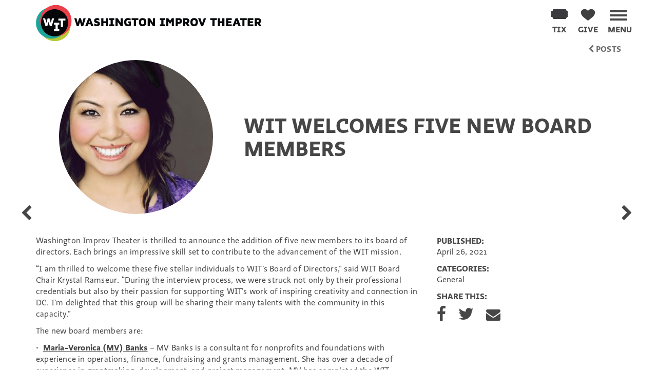

--- FILE ---
content_type: text/html; charset=UTF-8
request_url: https://witdc.org/news/wit-welcomes-five-new-board-members-2021/
body_size: 11008
content:
<!doctype html>
<html class="no-js" lang="en-US">

<head>
	<meta charset="utf-8">
	<meta http-equiv="X-UA-Compatible" content="IE=edge">
	<title>WIT Welcomes Five New Board Members - Washington Improv Theater</title>
	<meta name="viewport" content="width=device-width, initial-scale=1">
	<meta name='robots' content='index, follow, max-image-preview:large, max-snippet:-1, max-video-preview:-1' />
	<style>img:is([sizes="auto" i], [sizes^="auto," i]) { contain-intrinsic-size: 3000px 1500px }</style>
	
<!-- Google Tag Manager for WordPress by gtm4wp.com -->
<script data-cfasync="false" data-pagespeed-no-defer>
	var gtm4wp_datalayer_name = "dataLayer";
	var dataLayer = dataLayer || [];
</script>
<!-- End Google Tag Manager for WordPress by gtm4wp.com -->
	<meta name="description" content="Each brings an impressive skill set to contribute to the advancement of the WIT mission." />
	<link rel="canonical" href="https://witdc.org/news/wit-welcomes-five-new-board-members-2021/" />
	<meta property="og:locale" content="en_US" />
	<meta property="og:type" content="article" />
	<meta property="og:title" content="WIT Welcomes Five New Board Members - Washington Improv Theater" />
	<meta property="og:description" content="Each brings an impressive skill set to contribute to the advancement of the WIT mission." />
	<meta property="og:url" content="https://witdc.org/news/wit-welcomes-five-new-board-members-2021/" />
	<meta property="og:site_name" content="Washington Improv Theater" />
	<meta property="article:publisher" content="https://www.facebook.com/washingtonimprovtheater" />
	<meta property="article:published_time" content="2021-04-26T18:58:53+00:00" />
	<meta property="article:modified_time" content="2021-04-28T14:45:50+00:00" />
	<meta property="og:image" content="https://witdc.org/wp-content/uploads/2021/04/Lindagrace-Corporate-Headshot.jpg" />
	<meta property="og:image:width" content="872" />
	<meta property="og:image:height" content="1332" />
	<meta property="og:image:type" content="image/jpeg" />
	<meta name="author" content="admin" />
	<meta name="twitter:card" content="summary_large_image" />
	<meta name="twitter:creator" content="@WITimprov" />
	<meta name="twitter:site" content="@WITimprov" />
	<meta name="twitter:label1" content="Written by" />
	<meta name="twitter:data1" content="admin" />
	<meta name="twitter:label2" content="Est. reading time" />
	<meta name="twitter:data2" content="2 minutes" />
	<script type="application/ld+json" class="yoast-schema-graph">{"@context":"https://schema.org","@graph":[{"@type":"Article","@id":"https://witdc.org/news/wit-welcomes-five-new-board-members-2021/#article","isPartOf":{"@id":"https://witdc.org/news/wit-welcomes-five-new-board-members-2021/"},"author":{"name":"admin","@id":"https://witdc.org/#/schema/person/50e1926ec64e0fd2fcc9ea1fd0230a16"},"headline":"WIT Welcomes Five New Board Members","datePublished":"2021-04-26T18:58:53+00:00","dateModified":"2021-04-28T14:45:50+00:00","mainEntityOfPage":{"@id":"https://witdc.org/news/wit-welcomes-five-new-board-members-2021/"},"wordCount":456,"publisher":{"@id":"https://witdc.org/#organization"},"image":{"@id":"https://witdc.org/news/wit-welcomes-five-new-board-members-2021/#primaryimage"},"thumbnailUrl":"https://witdc.org/wp-content/uploads/2021/04/Lindagrace-Corporate-Headshot.jpg","articleSection":["General"],"inLanguage":"en-US"},{"@type":"WebPage","@id":"https://witdc.org/news/wit-welcomes-five-new-board-members-2021/","url":"https://witdc.org/news/wit-welcomes-five-new-board-members-2021/","name":"WIT Welcomes Five New Board Members - Washington Improv Theater","isPartOf":{"@id":"https://witdc.org/#website"},"primaryImageOfPage":{"@id":"https://witdc.org/news/wit-welcomes-five-new-board-members-2021/#primaryimage"},"image":{"@id":"https://witdc.org/news/wit-welcomes-five-new-board-members-2021/#primaryimage"},"thumbnailUrl":"https://witdc.org/wp-content/uploads/2021/04/Lindagrace-Corporate-Headshot.jpg","datePublished":"2021-04-26T18:58:53+00:00","dateModified":"2021-04-28T14:45:50+00:00","description":"Each brings an impressive skill set to contribute to the advancement of the WIT mission.","breadcrumb":{"@id":"https://witdc.org/news/wit-welcomes-five-new-board-members-2021/#breadcrumb"},"inLanguage":"en-US","potentialAction":[{"@type":"ReadAction","target":["https://witdc.org/news/wit-welcomes-five-new-board-members-2021/"]}]},{"@type":"ImageObject","inLanguage":"en-US","@id":"https://witdc.org/news/wit-welcomes-five-new-board-members-2021/#primaryimage","url":"https://witdc.org/wp-content/uploads/2021/04/Lindagrace-Corporate-Headshot.jpg","contentUrl":"https://witdc.org/wp-content/uploads/2021/04/Lindagrace-Corporate-Headshot.jpg","width":872,"height":1332},{"@type":"BreadcrumbList","@id":"https://witdc.org/news/wit-welcomes-five-new-board-members-2021/#breadcrumb","itemListElement":[{"@type":"ListItem","position":1,"name":"Home","item":"https://witdc.org/"},{"@type":"ListItem","position":2,"name":"News","item":"https://witdc.org/news/"},{"@type":"ListItem","position":3,"name":"WIT Welcomes Five New Board Members"}]},{"@type":"WebSite","@id":"https://witdc.org/#website","url":"https://witdc.org/","name":"Washington Improv Theater","description":"DC&#039;s premier destination for longform improv.","publisher":{"@id":"https://witdc.org/#organization"},"potentialAction":[{"@type":"SearchAction","target":{"@type":"EntryPoint","urlTemplate":"https://witdc.org/search/{search_term_string}"},"query-input":{"@type":"PropertyValueSpecification","valueRequired":true,"valueName":"search_term_string"}}],"inLanguage":"en-US"},{"@type":"Organization","@id":"https://witdc.org/#organization","name":"Washington Improv Theater","url":"https://witdc.org/","logo":{"@type":"ImageObject","inLanguage":"en-US","@id":"https://witdc.org/#/schema/logo/image/","url":"https://witdc.org/wp-content/uploads/2021/09/wit-logo.png","contentUrl":"https://witdc.org/wp-content/uploads/2021/09/wit-logo.png","width":983,"height":1000,"caption":"Washington Improv Theater"},"image":{"@id":"https://witdc.org/#/schema/logo/image/"},"sameAs":["https://www.facebook.com/washingtonimprovtheater","https://x.com/WITimprov","http://instagram.com/washingtonimprovtheater","https://www.linkedin.com/company/washington-improv-theater","https://www.youtube.com/user/WITonvideo"]},{"@type":"Person","@id":"https://witdc.org/#/schema/person/50e1926ec64e0fd2fcc9ea1fd0230a16","name":"admin","image":{"@type":"ImageObject","inLanguage":"en-US","@id":"https://witdc.org/#/schema/person/image/","url":"https://secure.gravatar.com/avatar/e963a11ff6eb18f3fe700989c9a30d6db0001310e3e474e3c5e444f238a17a02?s=96&d=mm&r=g","contentUrl":"https://secure.gravatar.com/avatar/e963a11ff6eb18f3fe700989c9a30d6db0001310e3e474e3c5e444f238a17a02?s=96&d=mm&r=g","caption":"admin"},"url":"https://witdc.org/news/author/admin/"}]}</script>


<link rel='dns-prefetch' href='//ajax.googleapis.com' />
<link rel="alternate" type="application/rss+xml" title="Washington Improv Theater &raquo; Feed" href="https://witdc.org/feed/" />
<link rel="https://api.w.org/" href="https://witdc.org/wp-json/" /><link rel="alternate" title="JSON" type="application/json" href="https://witdc.org/wp-json/wp/v2/posts/12619" /><style id='classic-theme-styles-inline-css' type='text/css'>
/*! This file is auto-generated */
.wp-block-button__link{color:#fff;background-color:#32373c;border-radius:9999px;box-shadow:none;text-decoration:none;padding:calc(.667em + 2px) calc(1.333em + 2px);font-size:1.125em}.wp-block-file__button{background:#32373c;color:#fff;text-decoration:none}
</style>
<link rel="stylesheet" href="https://witdc.org/wp-content/plugins/gift-up/blocks/build/checkout-block/checkout.css"><style id='global-styles-inline-css' type='text/css'>
:root{--wp--preset--aspect-ratio--square: 1;--wp--preset--aspect-ratio--4-3: 4/3;--wp--preset--aspect-ratio--3-4: 3/4;--wp--preset--aspect-ratio--3-2: 3/2;--wp--preset--aspect-ratio--2-3: 2/3;--wp--preset--aspect-ratio--16-9: 16/9;--wp--preset--aspect-ratio--9-16: 9/16;--wp--preset--color--black: #000000;--wp--preset--color--cyan-bluish-gray: #abb8c3;--wp--preset--color--white: #ffffff;--wp--preset--color--pale-pink: #f78da7;--wp--preset--color--vivid-red: #cf2e2e;--wp--preset--color--luminous-vivid-orange: #ff6900;--wp--preset--color--luminous-vivid-amber: #fcb900;--wp--preset--color--light-green-cyan: #7bdcb5;--wp--preset--color--vivid-green-cyan: #00d084;--wp--preset--color--pale-cyan-blue: #8ed1fc;--wp--preset--color--vivid-cyan-blue: #0693e3;--wp--preset--color--vivid-purple: #9b51e0;--wp--preset--gradient--vivid-cyan-blue-to-vivid-purple: linear-gradient(135deg,rgba(6,147,227,1) 0%,rgb(155,81,224) 100%);--wp--preset--gradient--light-green-cyan-to-vivid-green-cyan: linear-gradient(135deg,rgb(122,220,180) 0%,rgb(0,208,130) 100%);--wp--preset--gradient--luminous-vivid-amber-to-luminous-vivid-orange: linear-gradient(135deg,rgba(252,185,0,1) 0%,rgba(255,105,0,1) 100%);--wp--preset--gradient--luminous-vivid-orange-to-vivid-red: linear-gradient(135deg,rgba(255,105,0,1) 0%,rgb(207,46,46) 100%);--wp--preset--gradient--very-light-gray-to-cyan-bluish-gray: linear-gradient(135deg,rgb(238,238,238) 0%,rgb(169,184,195) 100%);--wp--preset--gradient--cool-to-warm-spectrum: linear-gradient(135deg,rgb(74,234,220) 0%,rgb(151,120,209) 20%,rgb(207,42,186) 40%,rgb(238,44,130) 60%,rgb(251,105,98) 80%,rgb(254,248,76) 100%);--wp--preset--gradient--blush-light-purple: linear-gradient(135deg,rgb(255,206,236) 0%,rgb(152,150,240) 100%);--wp--preset--gradient--blush-bordeaux: linear-gradient(135deg,rgb(254,205,165) 0%,rgb(254,45,45) 50%,rgb(107,0,62) 100%);--wp--preset--gradient--luminous-dusk: linear-gradient(135deg,rgb(255,203,112) 0%,rgb(199,81,192) 50%,rgb(65,88,208) 100%);--wp--preset--gradient--pale-ocean: linear-gradient(135deg,rgb(255,245,203) 0%,rgb(182,227,212) 50%,rgb(51,167,181) 100%);--wp--preset--gradient--electric-grass: linear-gradient(135deg,rgb(202,248,128) 0%,rgb(113,206,126) 100%);--wp--preset--gradient--midnight: linear-gradient(135deg,rgb(2,3,129) 0%,rgb(40,116,252) 100%);--wp--preset--font-size--small: 13px;--wp--preset--font-size--medium: 20px;--wp--preset--font-size--large: 36px;--wp--preset--font-size--x-large: 42px;--wp--preset--spacing--20: 0.44rem;--wp--preset--spacing--30: 0.67rem;--wp--preset--spacing--40: 1rem;--wp--preset--spacing--50: 1.5rem;--wp--preset--spacing--60: 2.25rem;--wp--preset--spacing--70: 3.38rem;--wp--preset--spacing--80: 5.06rem;--wp--preset--shadow--natural: 6px 6px 9px rgba(0, 0, 0, 0.2);--wp--preset--shadow--deep: 12px 12px 50px rgba(0, 0, 0, 0.4);--wp--preset--shadow--sharp: 6px 6px 0px rgba(0, 0, 0, 0.2);--wp--preset--shadow--outlined: 6px 6px 0px -3px rgba(255, 255, 255, 1), 6px 6px rgba(0, 0, 0, 1);--wp--preset--shadow--crisp: 6px 6px 0px rgba(0, 0, 0, 1);}:where(.is-layout-flex){gap: 0.5em;}:where(.is-layout-grid){gap: 0.5em;}body .is-layout-flex{display: flex;}.is-layout-flex{flex-wrap: wrap;align-items: center;}.is-layout-flex > :is(*, div){margin: 0;}body .is-layout-grid{display: grid;}.is-layout-grid > :is(*, div){margin: 0;}:where(.wp-block-columns.is-layout-flex){gap: 2em;}:where(.wp-block-columns.is-layout-grid){gap: 2em;}:where(.wp-block-post-template.is-layout-flex){gap: 1.25em;}:where(.wp-block-post-template.is-layout-grid){gap: 1.25em;}.has-black-color{color: var(--wp--preset--color--black) !important;}.has-cyan-bluish-gray-color{color: var(--wp--preset--color--cyan-bluish-gray) !important;}.has-white-color{color: var(--wp--preset--color--white) !important;}.has-pale-pink-color{color: var(--wp--preset--color--pale-pink) !important;}.has-vivid-red-color{color: var(--wp--preset--color--vivid-red) !important;}.has-luminous-vivid-orange-color{color: var(--wp--preset--color--luminous-vivid-orange) !important;}.has-luminous-vivid-amber-color{color: var(--wp--preset--color--luminous-vivid-amber) !important;}.has-light-green-cyan-color{color: var(--wp--preset--color--light-green-cyan) !important;}.has-vivid-green-cyan-color{color: var(--wp--preset--color--vivid-green-cyan) !important;}.has-pale-cyan-blue-color{color: var(--wp--preset--color--pale-cyan-blue) !important;}.has-vivid-cyan-blue-color{color: var(--wp--preset--color--vivid-cyan-blue) !important;}.has-vivid-purple-color{color: var(--wp--preset--color--vivid-purple) !important;}.has-black-background-color{background-color: var(--wp--preset--color--black) !important;}.has-cyan-bluish-gray-background-color{background-color: var(--wp--preset--color--cyan-bluish-gray) !important;}.has-white-background-color{background-color: var(--wp--preset--color--white) !important;}.has-pale-pink-background-color{background-color: var(--wp--preset--color--pale-pink) !important;}.has-vivid-red-background-color{background-color: var(--wp--preset--color--vivid-red) !important;}.has-luminous-vivid-orange-background-color{background-color: var(--wp--preset--color--luminous-vivid-orange) !important;}.has-luminous-vivid-amber-background-color{background-color: var(--wp--preset--color--luminous-vivid-amber) !important;}.has-light-green-cyan-background-color{background-color: var(--wp--preset--color--light-green-cyan) !important;}.has-vivid-green-cyan-background-color{background-color: var(--wp--preset--color--vivid-green-cyan) !important;}.has-pale-cyan-blue-background-color{background-color: var(--wp--preset--color--pale-cyan-blue) !important;}.has-vivid-cyan-blue-background-color{background-color: var(--wp--preset--color--vivid-cyan-blue) !important;}.has-vivid-purple-background-color{background-color: var(--wp--preset--color--vivid-purple) !important;}.has-black-border-color{border-color: var(--wp--preset--color--black) !important;}.has-cyan-bluish-gray-border-color{border-color: var(--wp--preset--color--cyan-bluish-gray) !important;}.has-white-border-color{border-color: var(--wp--preset--color--white) !important;}.has-pale-pink-border-color{border-color: var(--wp--preset--color--pale-pink) !important;}.has-vivid-red-border-color{border-color: var(--wp--preset--color--vivid-red) !important;}.has-luminous-vivid-orange-border-color{border-color: var(--wp--preset--color--luminous-vivid-orange) !important;}.has-luminous-vivid-amber-border-color{border-color: var(--wp--preset--color--luminous-vivid-amber) !important;}.has-light-green-cyan-border-color{border-color: var(--wp--preset--color--light-green-cyan) !important;}.has-vivid-green-cyan-border-color{border-color: var(--wp--preset--color--vivid-green-cyan) !important;}.has-pale-cyan-blue-border-color{border-color: var(--wp--preset--color--pale-cyan-blue) !important;}.has-vivid-cyan-blue-border-color{border-color: var(--wp--preset--color--vivid-cyan-blue) !important;}.has-vivid-purple-border-color{border-color: var(--wp--preset--color--vivid-purple) !important;}.has-vivid-cyan-blue-to-vivid-purple-gradient-background{background: var(--wp--preset--gradient--vivid-cyan-blue-to-vivid-purple) !important;}.has-light-green-cyan-to-vivid-green-cyan-gradient-background{background: var(--wp--preset--gradient--light-green-cyan-to-vivid-green-cyan) !important;}.has-luminous-vivid-amber-to-luminous-vivid-orange-gradient-background{background: var(--wp--preset--gradient--luminous-vivid-amber-to-luminous-vivid-orange) !important;}.has-luminous-vivid-orange-to-vivid-red-gradient-background{background: var(--wp--preset--gradient--luminous-vivid-orange-to-vivid-red) !important;}.has-very-light-gray-to-cyan-bluish-gray-gradient-background{background: var(--wp--preset--gradient--very-light-gray-to-cyan-bluish-gray) !important;}.has-cool-to-warm-spectrum-gradient-background{background: var(--wp--preset--gradient--cool-to-warm-spectrum) !important;}.has-blush-light-purple-gradient-background{background: var(--wp--preset--gradient--blush-light-purple) !important;}.has-blush-bordeaux-gradient-background{background: var(--wp--preset--gradient--blush-bordeaux) !important;}.has-luminous-dusk-gradient-background{background: var(--wp--preset--gradient--luminous-dusk) !important;}.has-pale-ocean-gradient-background{background: var(--wp--preset--gradient--pale-ocean) !important;}.has-electric-grass-gradient-background{background: var(--wp--preset--gradient--electric-grass) !important;}.has-midnight-gradient-background{background: var(--wp--preset--gradient--midnight) !important;}.has-small-font-size{font-size: var(--wp--preset--font-size--small) !important;}.has-medium-font-size{font-size: var(--wp--preset--font-size--medium) !important;}.has-large-font-size{font-size: var(--wp--preset--font-size--large) !important;}.has-x-large-font-size{font-size: var(--wp--preset--font-size--x-large) !important;}
:where(.wp-block-post-template.is-layout-flex){gap: 1.25em;}:where(.wp-block-post-template.is-layout-grid){gap: 1.25em;}
:where(.wp-block-columns.is-layout-flex){gap: 2em;}:where(.wp-block-columns.is-layout-grid){gap: 2em;}
:root :where(.wp-block-pullquote){font-size: 1.5em;line-height: 1.6;}
</style>
<link rel="stylesheet" href="https://witdc.org/wp-content/plugins/genesis-columns-advanced/css/gca-column-styles.css"><link rel="stylesheet" href="https://witdc.org/wp-content/themes/washington_improv/dist/css/main-4ca3546560.css"><link rel="stylesheet" href="https://witdc.org/wp-content/themes/washington_improv/blocks/performance-calendar/block.css"><link rel="stylesheet" href="https://witdc.org/wp-content/themes/washington_improv/css/theme-custom.css"><script src="https://witdc.org/wp-content/plugins/gift-up/blocks/build/checkout-block/checkout.js" defer data-wp-strategy="defer"></script><script src="https://ajax.googleapis.com/ajax/libs/jquery/2.1.1/jquery.min.js"></script><script>
/* <![CDATA[ */
var notification = {"notification_enabled":true,"notification_header":"WIT classes cancelled on Sunday, January 25","notification_body_text":"Due to inclement weather, WIT classes are cancelled today, Sunday, January 25. Please stay safe!","notification_type":"Classes","notification_expiration_date":"01\/26\/2026","notification_mobile_title":"CLASSES CANCELLED","notification_start_date":"07\/14\/2025"};
/* ]]> */
</script><script defer src="https://witdc.org/wp-content/themes/washington_improv/dist/js/scripts-8256ba6263.js"></script><script async defer src="https://witdc.org/wp-content/themes/washington_improv/dist/js/witNewsletter-cfe67f33a2.js"></script><script src="//use.typekit.com/sfq2chm.js"></script><script>
/* <![CDATA[ */
try{Typekit.load({ async: false });}catch(e){}
/* ]]> */
</script><!-- Facebook Pixel Code -->
<script>
  !function(f,b,e,v,n,t,s)
  {if(f.fbq)return;n=f.fbq=function(){n.callMethod?
  n.callMethod.apply(n,arguments):n.queue.push(arguments)};
  if(!f._fbq)f._fbq=n;n.push=n;n.loaded=!0;n.version='2.0';
  n.queue=[];t=b.createElement(e);t.async=!0;
  t.src=v;s=b.getElementsByTagName(e)[0];
  s.parentNode.insertBefore(t,s)}(window, document,'script',
  'https://connect.facebook.net/en_US/fbevents.js');
  fbq('init', '254923551557674');
  fbq('track', 'PageView');
</script>
<noscript><img height="1" width="1" style="display:none"
  src="https://www.facebook.com/tr?id=254923551557674&ev=PageView&noscript=1"
/></noscript>
<!-- End Facebook Pixel Code -->
<!-- Google Tag Manager for WordPress by gtm4wp.com -->
<!-- GTM Container placement set to off -->
<script data-cfasync="false" data-pagespeed-no-defer>
	var dataLayer_content = {"pagePostType":"post","pagePostType2":"single-post","pageCategory":["general"],"pagePostAuthor":"admin"};
	dataLayer.push( dataLayer_content );
</script>
<script data-cfasync="false" data-pagespeed-no-defer>
	console.warn && console.warn("[GTM4WP] Google Tag Manager container code placement set to OFF !!!");
	console.warn && console.warn("[GTM4WP] Data layer codes are active but GTM container must be loaded using custom coding !!!");
</script>
<!-- End Google Tag Manager for WordPress by gtm4wp.com --><link rel="apple-touch-icon" sizes="180x180" href="https://witdc.org/wp-content/themes/washington_improv/dist/img/icon/apple-touch-icon-180x180.png"><link rel="icon" href="https://witdc.org/wp-content/themes/washington_improv/dist/img/icon/favicon-32x32.png?v=2" sizes="32x32" /><link rel="icon" href="https://witdc.org/wp-content/themes/washington_improv/dist/img/icon/favicon-16x16.png?v=2" sizes="16x16" /><link rel="logo" type="image/svg" href="https://witdc.org/wp-content/themes/washington_improv/dist/img/logo/washington-improv-theater-logo.svg" />		<style type="text/css" id="wp-custom-css">
			.section-banner {height:calc(45vh - 84px);}

.section-banner .page-title {bottom: -20px;}		</style>
			

	
	<link rel="alternate" type="application/rss+xml" title=" Feed" href="https://witdc.org/feed/">
	<meta name="facebook-domain-verification" content="j0wt58mdzyhv6rwx1amp7v7zuhnpcj" />
	<!-- Google Tag Manager -->
	<script>
		(function(w,d,s,l,i){w[l]=w[l]||[];w[l].push({'gtm.start':
		new Date().getTime(),event:'gtm.js'});var f=d.getElementsByTagName(s)[0],
		j=d.createElement(s),dl=l!='dataLayer'?'&l='+l:'';j.async=true;j.src=
		'https://www.googletagmanager.com/gtm.js?id='+i+dl;f.parentNode.insertBefore(j,f);
		})(window,document,'script','dataLayer','GTM-W4H92F8');
	</script>
	<!-- End Google Tag Manager -->
</head>

<body data-rsssl=1 class="wp-singular post-template-default single single-post postid-12619 single-format-image wp-theme-washington_improv metaslider-plugin wit wit-welcomes-five-new-board-members-2021  news wit-welcomes-five-new-board-members-2021 ">
	<!-- Google Tag Manager (noscript) -->
	<noscript>
		<iframe src="https://www.googletagmanager.com/ns.html?id=GTM-W4H92F8" height="0" width="0" style="display:none;visibility:hidden"></iframe>
	</noscript>
	<!-- End Google Tag Manager (noscript) -->
	<div class="site-wrapper">
		<div class="site-wrapper-inner">
			        	<header class="masthead header clearfix headroom" id="header">
		<div class="inner container">
			<div class="row">
				<div class="masthead-brand col-xs-4 col-sm-8">
					<a href="/" class="logo" id="logo">
						<span class="sr-only">Washington Improv Theater</span>
					</a>
				</div>
				<div class="navbar-right main-menu-container" id="main-menu-container">
					<a class="navbar-toggle main-menu-toggle nav-btn nav-main-menu-btn" id="main-menu-toggle" href="#main-menu" role="button" aria-expanded="false" aria-controls="main-menu" aria-label="Toggle Main Menu">
						<span class="nav-icon menu-icon"></span>
						<span class="nav-icon-title nav-menu-button-title menu-icon-title">Menu</span>
					</a>
					<div class="main-navigation-container" id="main-menu">
						<div class="container">
							<div class="row nav-header-row" id="nav-header-row"></div>
	<div class="row primary-nav-row" id="primary-nav-row">
					<div class="col-xs-12 col-sm-4 ">
				<div class="panel">
					<div class="panel-heading">
						<a href="https://witdc.org/watch/" class="accent-text-shows accent-text-watch" title="Shows">Shows</a>
					</div>
											<ul class="list-group">
															<li class="list-group-item">
									<a href="https://witdc.org/watch#wit-calendar" title="Get Tickets">Get Tickets</a>
								</li>
															<li class="list-group-item">
									<a href="https://witdc.org/ensembles/" title="Ensembles">Ensembles</a>
								</li>
															<li class="list-group-item">
									<a href="https://witdc.org/plan-your-visit/" title="Plan Your Visit">Plan Your Visit</a>
								</li>
													</ul>
									</div>
			</div>
					<div class="col-xs-12 col-sm-4 ">
				<div class="panel">
					<div class="panel-heading">
						<a href="https://witdc.org/improv-classes/" class="accent-text-classes accent-text-improv" title="Classes">Classes</a>
					</div>
											<ul class="list-group">
															<li class="list-group-item">
									<a href="https://witdc.org/improv-classes/" title="Learn">Learn</a>
								</li>
															<li class="list-group-item">
									<a href="https://witdc.org/classes/" title="Upcoming Classes">Upcoming Classes</a>
								</li>
															<li class="list-group-item">
									<a href="https://witdc.org/improv-classes/improv-for-all/" title="Free Workshops">Free Workshops</a>
								</li>
															<li class="list-group-item">
									<a href="https://witdc.org/class-policies/" title="Class Policies">Class Policies</a>
								</li>
													</ul>
									</div>
			</div>
					<div class="col-xs-12 col-sm-4 ">
				<div class="panel">
					<div class="panel-heading">
						<a href="https://witdc.org/wit-at-work/" class="accent-text-witwork accent-text-wit" title="WIT@Work">WIT@Work</a>
					</div>
											<ul class="list-group">
															<li class="list-group-item">
									<a href="https://witdc.org/wit-at-work/" title="Bring improv to work">Bring improv to work</a>
								</li>
															<li class="list-group-item">
									<a href="https://witdc.org/wp-content/uploads/2025/03/WIT@Work-Brochure-2024.pdf" title="Our brochure">Our brochure</a>
								</li>
													</ul>
									</div>
			</div>
			</div>
	<div class="row secondary-nav-row" id="secondary-nav-row">
		<div class="col-xs-12 col-sm-4">
							<div class="panel">
					<div class="panel-heading">
						<a href="https://witdc.org/about-wit/" class="menu-about-wit menu-item-has-children" title="About WIT">About WIT</a>
					</div>
											<ul class="list-group">
															<li class="list-group-item">
									<a href="https://witdc.org/about-wit/" title="Who We Are">Who We Are</a>
								</li>
															<li class="list-group-item">
									<a href="https://witdc.org/people/" title="People">People</a>
								</li>
															<li class="list-group-item">
									<a href="https://witdc.org/wits-board/" title="WIT’s Board">WIT’s Board</a>
								</li>
															<li class="list-group-item">
									<a href="https://witdc.org/discrimination-harassment-prevention-policy-washington-improv-theater/" title="Discrimination and Harassment Prevention Policy">Discrimination and Harassment Prevention Policy</a>
								</li>
													</ul>
									</div>
					</div>
					<div class="col-xs-12 col-sm-4">
				<div class="panel">
					<div class="panel-heading">
						<a href="https://witdc.org/news/" class="" title="News">News</a>
					</div>
									</div>
			</div>
					<div class="col-xs-12 col-sm-4">
				<div class="panel">
					<div class="panel-heading">
						<a href="https://witdc.org/get-involved/" class="" title="Get Involved">Get Involved</a>
					</div>
									</div>
			</div>
					<div class="col-xs-12 col-sm-4">
				<div class="panel">
					<div class="panel-heading">
						<a href="https://witdc.org/laughingmatters/" class="" title="Laughing Matters">Laughing Matters</a>
					</div>
									</div>
			</div>
					<div class="col-xs-12 col-sm-4">
				<div class="panel">
					<div class="panel-heading">
						<a href="https://witdc.org/wits-big-move/" class="" title="WIT's New Home">WIT's New Home</a>
					</div>
									</div>
			</div>
			</div>
						</div>
					</div>
				</div>
				<div class="navbar-right">
											<a href="https://secure.givelively.org/donate/washington-improvisational-theater-co/support-wit-with-a-year-end-gift" class="nav-btn nav-donate-btn pull-right" id="header-donations-btn" onclick="__gaTracker('send', 'event', 'outbound-donations', 'https://secure.givelively.org/donate/washington-improvisational-theater-co/support-wit-with-a-year-end-gift', 'Topbar Donations Button');" aria-labelledby="heart-label">
							<span id="heart" class="nav-icon donate-icon"></span>
							<span class="nav-icon-title donate-icon-title" id="heart-label">Give</span>
							<span id="heart-loader"></span>
						</a>
																<a href="https://witdc.org/watch/" class="nav-btn nav-tix-btn pull-right" id="header-tix-btn">
							<span id="tix" class="nav-icon tix-icon"></span>
							<span class="nav-icon-title tix-icon-title">Tix</span>
							<span id="tix-loader"></span>
						</a>
									</div>
			</div>
		</div>
	</header>
<a class="skip-link sr-only" href="#main">Skip to content</a>
<div class="page-container" id="main" role="main" tab-index="-1">
        <button type="button" id="return-to-top" title="Back to Top" class="" aria-hidden="true">
	<i class="fa fa-chevron-up"></i>
</button>
        
    	<div class="container breadcrumb" id="breadcrumb">
		<div class="row">
			<div class="col-xs-12 pull-right">
				<p class="text-right" itemscope itemtype="http://data-vocabulary.org/Breadcrumb">
					<a href="https://witdc.org/news/" itemprop="url" title="Posts">
						<i class="fa fa-chevron-left"></i>&nbsp;<span itemprop="title">Posts</span>
					</a>
				</p>
			</div>
		</div>
	</div>
			<article class="post post-type-post" id="post-12619" >
        <section class="post-post">
            <div class="container">
                <div class="post-content" id="content">
                    <section class="post-intro bio-post-intro">
	<div class="container">
		<div class="row vertical-center-row">
			<div class="col-sm-4 bio-photo-container">
				<img src="https://witdc.org/wp-content/uploads/2021/04/Lindagrace-Corporate-Headshot-300x300-c-default.jpg" class="img-circle img-responsive" alt="WIT Welcomes Five New Board Members"/>
			</div>
			<div class="col-sm-8">
				<div class="bio-header page-header">
					<h1>WIT Welcomes Five New Board Members</h1>
				</div>
			</div>
		</div>
	</div>
</section>
                    	<a href="https://witdc.org/news/join-wit-for-night-of-puzzles-and-riddles-on-may-8/" class="pagination-item post-pagination pagination-item-prev post-prev " id="post_prev" rel="prev" title="Previous Posts Post">
		<span class="sr-only">Join WIT For Night of Puzzles and Riddles on May 8</span>
		<i class="fa fa-chevron-left fa-2x"></i>
	</a>
	<a href="https://witdc.org/news/improv-connects-you-to-communities-david-richman/" class="pagination-item pagination-item-next post-pagination post-next " id="post_next" rel="next" title="Next Posts Post">
		<span class="sr-only">Improv connects you to communities: David Richman</span>
		<i class="fa fa-chevron-right fa-2x"></i>
	</a>
                    <div class="row">
	<div class="col-sm-8">
		
		<p>Washington Improv Theater is thrilled to announce the addition of five new members to its board of directors. Each brings an impressive skill set to contribute to the advancement of the WIT mission.</p>
<p>&#8220;I am thrilled to welcome these five stellar individuals to WIT&#8217;s Board of Directors,&#8221; said WIT Board Chair Krystal Ramseur. &#8220;During the interview process, we were struck not only by their professional credentials but also by their passion for supporting WIT&#8217;s work of inspiring creativity and connection in DC. I&#8217;m delighted that this group will be sharing their many talents with the community in this capacity.&#8221;</p>
<p>The new board members are:</p>
<p>•  <a href="https://witdc.org/people/mv-banks/"><b>Maria-Veronica (MV) Banks</b></a> – MV Banks is a consultant for nonprofits and foundations with experience in operations, finance, fundraising and grants management. She has over a decade of experience in grantmaking, development, and project management. MV has completed the WIT curriculum created the indie team Marizpan with fellow WIT students she met along the way.<br />
•  <a href="https://witdc.org/people/lindagrace-de-la-cruz/"><b>Lindagrace De la Cruz</b></a> – Lindagrace De la Cruz is the Director of Global Employer Brand &amp; Customer Engagements at Salesforce, leading culture storytelling for external audiences worldwide. Outside of work, Lindagrace has channeled her performance energy and coaching experience towards transforming jobseekers, pageant title-holders, and even a two-time Olympian into confident public speakers. She is a SAG-AFTRA actor and studied improv at The Second City.<br />
•  <a href="https://witdc.org/people/andrea-fuller/"><b>Andrea Fuller </b></a>– Andrea Fuller is a partner in the film production company Just Add Firewater. Andrea has more than 25 years of experience launching companies, developing strategic and communications plans for for-profit enterprises, and programmatic and financial sustainability strategies for non-profit organizations. She also has 20+ years of experience performing in and producing stand-up comedy shows in Washington, DC, Austin, TX, and New Orleans, LA.<br />
•  <a href="https://witdc.org/people/dana-malone-heiser/"><b>Dana Malone Heiser</b></a> – Dana is Director of Annual Giving at Washington National Cathedral, the sixth-largest cathedral in the world. She has a wide range of experience leading development efforts for the arts, social justice and beloved cultural institutions. Dana has completed the WIT curriculum, performed with the Harold team, Breaker Breaker, and in special projects, <em>Improv Actually</em> and <em>And, Scene!</em> She is also a member of the WIT faculty, a WIT@Work facilitator and special project director.<br />
•  <a href="https://witdc.org/people/simone-webster/"><b>Simone Webster</b></a> – Simone finds joy in operationalizing the goals of visionary leaders working towards education equity. She currently works at Education Forward DC where she accelerates the work of education organizations and schools in the city through grantmaking and consulting support. She has completed the WIT curriculum, competed in FIST as a member of I Don’t Know Her, a group of unapologetically black and phenomenal women. She also currently plays with WIT ensemble Hellcat and is the co-creator of the web series <em>A Rona Election</em>.</p>
<p>&nbsp;</p>


	</div>
	<div class="col-sm-4 post-details-container post-details" id="post-details">
		<div class="post-details list-group">
	<div class="list-group-item">
		<div class="list-group-item-heading">Published:</div>
		<div class="list-group-item-text">April 26, 2021</div>
	</div>
			<div class="list-group-item">
			<div class="list-group-item-heading">Categories:</div>
			<div class="list-group-item-text">
									<a href="https://witdc.org/news/category/general/">General</a>
												</div>
		</div>
			<div class="list-group-item">
		<div class="list-group-item-heading">Share This:</div>
		<div class="list-group-item-text">
			<div class=" social-sharing-container">
					<span class="article-share-container">
					<a href="http://www.facebook.com/sharer/sharer.php?u=https://witdc.org/news/wit-welcomes-five-new-board-members-2021/" class="social-share facebook-share" id="facebook-share" onclick="__gaTracker('send', 'event', 'outbound-share', 'http://www.facebook.com/sharer/sharer.php?u=https://witdc.org/news/wit-welcomes-five-new-board-members-2021/', 'Facebook Share post');" title="Share on Facebook">
				<span class="sr-only">Share on Facebook</span>
				<i class="fa fa-facebook fa-2x"></i>
			</a>
							<a href="https://twitter.com/intent/tweet?url=https%3A%2F%2Fwitdc.org%2Fnews%2Fwit-welcomes-five-new-board-members-2021%2F&#038;via=WITimprov&#038;text=WIT+Welcomes+Five+New+Board+Members&#038;hashtags=" class="social-share twitter-share" id="twitter-share" onclick="__gaTracker('send', 'event', 'outbound-share', 'https://twitter.com/intent/tweet?url=https%3A%2F%2Fwitdc.org%2Fnews%2Fwit-welcomes-five-new-board-members-2021%2F&#038;via=WITimprov&#038;text=WIT+Welcomes+Five+New+Board+Members&#038;hashtags=', 'Twitter Share post');" title="Share on Twitter">
				<span class="sr-only">Share on Twitter</span>
				<i class="fa fa-twitter fa-2x"></i>
			</a>
							<a href="mailto:?subject=WIT%20Welcomes%20Five%20New%20Board%20Members&#038;body=https://witdc.org/news/wit-welcomes-five-new-board-members-2021/" class="social-share email-share" id="email-share" onclick="__gaTracker('send', 'event', 'outbound-share', 'mailto:?subject=WIT%20Welcomes%20Five%20New%20Board%20Members&#038;body=https://witdc.org/news/wit-welcomes-five-new-board-members-2021/', 'Email Share post ');" title="Share via Email">
				<span class="sr-only">Share via Email</span>
				<i class="fa fa-envelope fa-2x"></i>
			</a>
					</span>
			</div>
		</div>
	</div>
</div>
	</div>
</div>
                </div>
                            </div>
                    </section>
    </article>

    </div>
    <footer id="footer" class="wit-footer">
	<div class="container">
		<div class="row">
			<div class="col-sm-4">
				<div class="widget text-3 widget_text"><h3>Newsletter Signup</h3>			<div class="textwidget"><a href="/stay-in-the-know/" class="btn btn-outline btn-white-outline">Subscribe</a></div>
		</div><div class="widget text-2 widget_text"><h3>Keep in Touch</h3>			<div class="textwidget"><a href="https://maps.app.goo.gl/VEFUXHtuvU9SLrVW8" title="View Location Map" id="footer-map-link">
<address itemprop="address" itemscope itemtype="http://schema.org/PostalAddress">
<p>
Washington Improv Theater<br/>
In Residence at Studio Theatre <br/>
<span itemprop="streetAddress">1501 14th St NW</span><br />
<span itemprop="addressLocality">Washington</span> <span itemprop="addressRegion">DC</span> 20005</p>
</address>
</a>
<a href="tel:2026422867" title="Call Us"><span itemprop="telephone">Main line (voicemail only): (202) 642-2867</span></a><br/>
<a href="tel:2024950958" title="Call Us"><span itemprop="telephone">Classes: (202) 495-0958</span></a><br/>
<a href="tel:2028105911" title="Call Us"><span itemprop="telephone">WIT@Work organizational trainings: (202) 810-5911</span></a></div>
		</div>
			</div>
			<div class="col-sm-4">
				<div class="widget nav_menu-2 widget_nav_menu"><h3>Socialize</h3><ul class="menu nav nav-pills nav-stacked"><li class="menu-instagram"><a target="_blank" href="http://instagram.com/washingtonimprovtheater">Instagram</a></li>
<li class="menu-facebook"><a target="_blank" href="https://www.facebook.com/washingtonimprovtheater" title="Like us on Facebook">Facebook</a></li>
<li class="menu-tiktok"><a target="_blank" href="https://www.tiktok.com/@witimprov" title="Follow us on TikTok">TikTok</a></li>
<li class="menu-youtube"><a href="https://www.youtube.com/user/WITonvideo">YouTube</a></li>
<li class="menu-blue-sky"><a href="https://bsky.app/profile/witimprov.bsky.social">Blue Sky</a></li>
</ul></div><div class="widget search-3 widget_search"><h3>Search Our Site</h3><form role="search"  method="get" class="search-form" action="https://witdc.org/">
	<div class="search-form-wrap">
		<div class="form-group search-form-input-wrap">
			<label class="sr-only" for="search-form-1">
			Search&hellip;</label>
			<input type="text" class="search-field form-control input-lg" id="search-form-1" placeholder="enter question here" value="" name="s" />
		</div>
		<div class="search-form-btn-wrap">
			<input type="submit" class="search-submit btn btn-outline btn-base-outline btn-lg" value="Search" />
		</div>
	</div>
</form>
</div>
			</div>
			<div class="col-sm-4">
				<div class="widget nav_menu-3 widget_nav_menu"><h3>Other Necessary Things</h3><ul class="menu nav nav-pills nav-stacked"><li class="menu-privacy-statement"><a href="https://witdc.org/privacy-statement/">Privacy Statement</a></li>
<li class="menu-terms-and-conditions"><a href="https://witdc.org/terms-and-conditions/">Terms and Conditions</a></li>
<li class="menu-frequently-asked-questions"><a href="https://witdc.org/frequently-asked-questions/">Frequently Asked Questions</a></li>
<li class="menu-class-policies"><a href="https://witdc.org/class-policies/">Class Policies</a></li>
<li class="menu-discrimination-and-harassment-prevention-policy"><a href="https://witdc.org/discrimination-harassment-prevention-policy-washington-improv-theater/">Discrimination and Harassment Prevention Policy</a></li>
<li class="menu-wit-code-of-conduct"><a href="https://witdc.org/wit-code-of-conduct/">WIT Code of Conduct</a></li>
<li class="menu-non-retaliation-policy"><a href="https://witdc.org/non-retaliation-policy/">Non-Retaliation Policy</a></li>
</ul></div><div class="widget text-4 widget_text">			<div class="textwidget"><div class="site-credits">
<br/>
Washington Improv Theater is thankful for the support of the DC Commission on the Arts and Humanities, the Morris and Gwendolyn Cafritz Foundation, Bloomberg Philanthropies, and EventsDC.<br/>
<br/>
<br/>
© 2006-2022 WASHINGTON IMPROV THEATER<br/>
Site Design: <a href="http://generaldesignco.com/" target="_blank">The General Design Co.</a><br/>
Site Development: <a href="http://appchamps.com" target="_blank">App Champs</a><br/>
Home Page Photo: Jeff Salmore
</div></div>
		</div>
			</div>
		</div>
	</div>
</footer>
    <script type="speculationrules">
{"prefetch":[{"source":"document","where":{"and":[{"href_matches":"\/*"},{"not":{"href_matches":["\/wp-*.php","\/wp-admin\/*","\/wp-content\/uploads\/*","\/wp-content\/*","\/wp-content\/plugins\/*","\/wp-content\/themes\/washington_improv\/*","\/*\\?(.+)"]}},{"not":{"selector_matches":"a[rel~=\"nofollow\"]"}},{"not":{"selector_matches":".no-prefetch, .no-prefetch a"}}]},"eagerness":"conservative"}]}
</script>
<script src="https://www.eventbrite.com/static/widgets/eb_widgets.js"></script><script src="https://witdc.org/wp-content/themes/washington_improv/blocks/performance-calendar/view.js"></script><script async defer src="https://witdc.org/wp-content/themes/washington_improv/dist/js/witAnalytics-29671b3c32.js"></script>
		</div>
	</div>
<script>(function(){function c(){var b=a.contentDocument||a.contentWindow.document;if(b){var d=b.createElement('script');d.innerHTML="window.__CF$cv$params={r:'9c55ab3a5a6a15db',t:'MTc2OTY1NzYxNS4wMDAwMDA='};var a=document.createElement('script');a.nonce='';a.src='/cdn-cgi/challenge-platform/scripts/jsd/main.js';document.getElementsByTagName('head')[0].appendChild(a);";b.getElementsByTagName('head')[0].appendChild(d)}}if(document.body){var a=document.createElement('iframe');a.height=1;a.width=1;a.style.position='absolute';a.style.top=0;a.style.left=0;a.style.border='none';a.style.visibility='hidden';document.body.appendChild(a);if('loading'!==document.readyState)c();else if(window.addEventListener)document.addEventListener('DOMContentLoaded',c);else{var e=document.onreadystatechange||function(){};document.onreadystatechange=function(b){e(b);'loading'!==document.readyState&&(document.onreadystatechange=e,c())}}}})();</script></body>

</html>


--- FILE ---
content_type: text/css
request_url: https://witdc.org/wp-content/themes/washington_improv/dist/css/main-4ca3546560.css
body_size: 34313
content:
/*! normalize.css v3.0.3 | MIT License | github.com/necolas/normalize.css */html{-ms-text-size-adjust:100%;-webkit-text-size-adjust:100%;font-family:sans-serif}body{margin:0}article,aside,details,figcaption,figure,footer,header,hgroup,main,menu,nav,section,summary{display:block}audio,canvas,progress,video{display:inline-block;vertical-align:initial}audio:not([controls]){display:none;height:0}[hidden],template{display:none}a{background-color:initial}a:active,a:hover{outline:0}abbr[title]{border-bottom:none;text-decoration:underline;-webkit-text-decoration:underline dotted;text-decoration:underline dotted}b,strong{font-weight:700}dfn{font-style:italic}h1{font-size:2em;margin:.67em 0}mark{background:#ff0;color:#000}small{font-size:80%}sub,sup{font-size:75%;line-height:0;position:relative;vertical-align:initial}sup{top:-.5em}sub{bottom:-.25em}img{border:0}svg:not(:root){overflow:hidden}figure{margin:1em 40px}hr{box-sizing:initial;height:0}pre{overflow:auto}code,kbd,pre,samp{font-family:monospace,monospace;font-size:1em}button,input,optgroup,select,textarea{color:inherit;font:inherit;margin:0}button{overflow:visible}button,select{text-transform:none}button,html input[type=button],input[type=reset],input[type=submit]{-webkit-appearance:button;cursor:pointer}button[disabled],html input[disabled]{cursor:default}button::-moz-focus-inner,input::-moz-focus-inner{border:0;padding:0}input{line-height:normal}input[type=checkbox],input[type=radio]{box-sizing:border-box;padding:0}input[type=number]::-webkit-inner-spin-button,input[type=number]::-webkit-outer-spin-button{height:auto}input[type=search]{-webkit-appearance:textfield;box-sizing:initial}input[type=search]::-webkit-search-cancel-button,input[type=search]::-webkit-search-decoration{-webkit-appearance:none}fieldset{border:1px solid silver;margin:0 2px;padding:.35em .625em .75em}textarea{overflow:auto}optgroup{font-weight:700}table{border-collapse:collapse;border-spacing:0}td,th{padding:0}
/*! Source: https://github.com/h5bp/html5-boilerplate/blob/master/src/css/main.css */@media print{*,:after,:before{background:#0000!important;box-shadow:none!important;color:#000!important;text-shadow:none!important}a,a:visited{text-decoration:underline}a[href]:after{content:" (" attr(href) ")"}abbr[title]:after{content:" (" attr(title) ")"}a[href^="#"]:after,a[href^="javascript:"]:after{content:""}blockquote,pre{border:1px solid #999;page-break-inside:avoid}thead{display:table-header-group}img,tr{page-break-inside:avoid}img{max-width:100%!important}h2,h3,p{orphans:3;widows:3}h2,h3{page-break-after:avoid}.navbar{display:none}.btn>.caret,.dropup>.btn>.caret{border-top-color:#000!important}.label{border:1px solid #000}.table{border-collapse:collapse!important}.table td,.table th{background-color:#fff!important}.table-bordered td,.table-bordered th{border:1px solid #ddd!important}}*,:after,:before{box-sizing:border-box}html{-webkit-tap-highlight-color:rgba(0,0,0,0);font-size:10px}body{color:#464646;font-family:ratio,Helvetica Neue,Helvetica,Arial,sans-serif;font-size:16px;line-height:1.42857143}button,input,select,textarea{font-family:inherit;font-size:inherit;line-height:inherit}a{color:#464646}a:focus,a:hover{color:#464646;text-decoration:underline}a:focus{outline:5px auto -webkit-focus-ring-color;outline-offset:-2px}figure{margin:0}img{vertical-align:middle}.img-responsive,.thumbnail>img,.thumbnail a>img,.wp-caption>img,.wp-caption a>img{display:block;height:auto;max-width:100%}.img-rounded{border-radius:0}.img-thumbnail{background-color:#fff;border:1px solid #0000;border-radius:0;display:inline-block;height:auto;line-height:1.42857143;max-width:100%;padding:4px;transition:all .2s ease-in-out}.img-circle{border-radius:50%}hr{border:0;border-top:1px solid #eee;margin-bottom:22px;margin-top:22px}.sr-only{clip:rect(0,0,0,0);border:0;height:1px;margin:-1px;overflow:hidden;padding:0;position:absolute;width:1px}.sr-only-focusable:active,.sr-only-focusable:focus{clip:auto;height:auto;margin:0;overflow:visible;position:static;width:auto}[role=button]{cursor:pointer}.h1,.h2,.h3,.h4,.h5,.h6,h1,h2,h3,h4,h5,h6{color:inherit;font-family:ratio,Helvetica Neue,Helvetica,Arial,sans-serif;font-weight:900;line-height:1.1}.h1 .small,.h1 small,.h2 .small,.h2 small,.h3 .small,.h3 small,.h4 .small,.h4 small,.h5 .small,.h5 small,.h6 .small,.h6 small,h1 .small,h1 small,h2 .small,h2 small,h3 .small,h3 small,h4 .small,h4 small,h5 .small,h5 small,h6 .small,h6 small{color:#999;font-weight:400;line-height:1}.h1,.h2,.h3,h1,h2,h3{margin-bottom:11px;margin-top:22px}.h1 .small,.h1 small,.h2 .small,.h2 small,.h3 .small,.h3 small,h1 .small,h1 small,h2 .small,h2 small,h3 .small,h3 small{font-size:65%}.h4,.h5,.h6,h4,h5,h6{margin-bottom:11px;margin-top:11px}.h4 .small,.h4 small,.h5 .small,.h5 small,.h6 .small,.h6 small,h4 .small,h4 small,h5 .small,h5 small,h6 .small,h6 small{font-size:75%}.h1,h1{font-size:41px}.h2,h2{font-size:34px}.h3,h3{font-size:28px}.h4,h4{font-size:20px}.h5,h5{font-size:16px}.h6,h6{font-size:14px}p{margin:0 0 11px}.lead{font-size:18px;font-weight:300;line-height:1.4;margin-bottom:22px}@media (min-width:768px){.lead{font-size:24px}}.small,small{font-size:87%}.mark,mark{background-color:#fcf8e3;padding:.2em}.text-left{text-align:left}.text-right{text-align:right}.text-center{text-align:center}.text-justify{text-align:justify}.text-nowrap{white-space:nowrap}.text-lowercase{text-transform:lowercase}.text-uppercase{text-transform:uppercase}.text-capitalize{text-transform:capitalize}.text-muted{color:#959595}.text-primary{color:#428bca}a.text-primary:focus,a.text-primary:hover{color:#3071a9}.text-success{color:#3c763d}a.text-success:focus,a.text-success:hover{color:#2b542c}.text-info{color:#31708f}a.text-info:focus,a.text-info:hover{color:#245269}.text-warning{color:#8a6d3b}a.text-warning:focus,a.text-warning:hover{color:#66512c}.text-danger{color:#a94442}a.text-danger:focus,a.text-danger:hover{color:#843534}.bg-primary{background-color:#428bca;color:#fff}a.bg-primary:focus,a.bg-primary:hover{background-color:#3071a9}.bg-success{background-color:#dff0d8}a.bg-success:focus,a.bg-success:hover{background-color:#c1e2b3}.bg-info{background-color:#d9edf7}a.bg-info:focus,a.bg-info:hover{background-color:#afd9ee}.bg-warning{background-color:#fcf8e3}a.bg-warning:focus,a.bg-warning:hover{background-color:#f7ecb5}.bg-danger{background-color:#f2dede}a.bg-danger:focus,a.bg-danger:hover{background-color:#e4b9b9}.page-header{border-bottom:1px solid #eee;margin:44px 0 22px;padding-bottom:10px}ol,ul{margin-bottom:11px;margin-top:0}ol ol,ol ul,ul ol,ul ul{margin-bottom:0}.list-inline,.list-unstyled{list-style:none;padding-left:0}.list-inline{margin-left:-5px}.list-inline>li{display:inline-block;padding-left:5px;padding-right:5px}dl{margin-bottom:22px;margin-top:0}dd,dt{line-height:1.42857143}dt{font-weight:700}dd{margin-left:0}@media (min-width:768px){.dl-horizontal dt{clear:left;float:left;overflow:hidden;text-align:right;text-overflow:ellipsis;white-space:nowrap;width:160px}.dl-horizontal dd{margin-left:180px}}abbr[data-original-title],abbr[title]{cursor:help}.initialism{font-size:90%;text-transform:uppercase}blockquote{border-left:5px solid #eee;font-size:20px;margin:0 0 22px;padding:11px 22px}blockquote ol:last-child,blockquote p:last-child,blockquote ul:last-child{margin-bottom:0}blockquote .small,blockquote footer,blockquote small{color:#999;display:block;font-size:80%;line-height:1.42857143}blockquote .small:before,blockquote footer:before,blockquote small:before{content:"\2014 \00A0"}.blockquote-reverse,blockquote.pull-right{border-left:0;border-right:5px solid #eee;padding-left:0;padding-right:15px;text-align:right}.blockquote-reverse .small:before,.blockquote-reverse footer:before,.blockquote-reverse small:before,blockquote.pull-right .small:before,blockquote.pull-right footer:before,blockquote.pull-right small:before{content:""}.blockquote-reverse .small:after,.blockquote-reverse footer:after,.blockquote-reverse small:after,blockquote.pull-right .small:after,blockquote.pull-right footer:after,blockquote.pull-right small:after{content:"\00A0 \2014"}address{font-style:normal;line-height:1.42857143;margin-bottom:22px}code,kbd,pre,samp{font-family:Menlo,Monaco,Consolas,Courier New,monospace}code{background-color:#f9f2f4;color:#c7254e}code,kbd{border-radius:0;font-size:90%;padding:2px 4px}kbd{background-color:#333;box-shadow:inset 0 -1px 0 #00000040;color:#fff}kbd kbd{box-shadow:none;font-size:100%;font-weight:700;padding:0}pre{word-wrap:break-word;background-color:#f5f5f5;border:1px solid #ccc;color:#333;display:block;font-size:15px;line-height:1.42857143;margin:0 0 11px;padding:10.5px;word-break:break-all}pre,pre code{border-radius:0}pre code{background-color:initial;color:inherit;font-size:inherit;padding:0;white-space:pre-wrap}.pre-scrollable{max-height:340px;overflow-y:scroll}.container{margin-left:auto;margin-right:auto;padding-left:15px;padding-right:15px}@media (min-width:768px){.container{width:750px}}@media (min-width:992px){.container{width:970px}}@media (min-width:1200px){.container{width:1170px}}.container-fluid{margin-left:auto;margin-right:auto;padding-left:15px;padding-right:15px}.row{margin-left:-15px;margin-right:-15px}.row-no-gutters{margin-left:0;margin-right:0}.row-no-gutters [class*=col-]{padding-left:0;padding-right:0}.col-lg-1,.col-lg-2,.col-lg-3,.col-lg-4,.col-lg-5,.col-lg-6,.col-lg-7,.col-lg-8,.col-lg-9,.col-lg-10,.col-lg-11,.col-lg-12,.col-md-1,.col-md-2,.col-md-3,.col-md-4,.col-md-5,.col-md-6,.col-md-7,.col-md-8,.col-md-9,.col-md-10,.col-md-11,.col-md-12,.col-sm-1,.col-sm-2,.col-sm-3,.col-sm-4,.col-sm-5,.col-sm-6,.col-sm-7,.col-sm-8,.col-sm-9,.col-sm-10,.col-sm-11,.col-sm-12,.col-xs-1,.col-xs-2,.col-xs-3,.col-xs-4,.col-xs-5,.col-xs-6,.col-xs-7,.col-xs-8,.col-xs-9,.col-xs-10,.col-xs-11,.col-xs-12{min-height:1px;padding-left:15px;padding-right:15px;position:relative}.col-xs-1,.col-xs-2,.col-xs-3,.col-xs-4,.col-xs-5,.col-xs-6,.col-xs-7,.col-xs-8,.col-xs-9,.col-xs-10,.col-xs-11,.col-xs-12{float:left}.col-xs-12{width:100%}.col-xs-11{width:91.66666667%}.col-xs-10{width:83.33333333%}.col-xs-9{width:75%}.col-xs-8{width:66.66666667%}.col-xs-7{width:58.33333333%}.col-xs-6{width:50%}.col-xs-5{width:41.66666667%}.col-xs-4{width:33.33333333%}.col-xs-3{width:25%}.col-xs-2{width:16.66666667%}.col-xs-1{width:8.33333333%}.col-xs-pull-12{right:100%}.col-xs-pull-11{right:91.66666667%}.col-xs-pull-10{right:83.33333333%}.col-xs-pull-9{right:75%}.col-xs-pull-8{right:66.66666667%}.col-xs-pull-7{right:58.33333333%}.col-xs-pull-6{right:50%}.col-xs-pull-5{right:41.66666667%}.col-xs-pull-4{right:33.33333333%}.col-xs-pull-3{right:25%}.col-xs-pull-2{right:16.66666667%}.col-xs-pull-1{right:8.33333333%}.col-xs-pull-0{right:auto}.col-xs-push-12{left:100%}.col-xs-push-11{left:91.66666667%}.col-xs-push-10{left:83.33333333%}.col-xs-push-9{left:75%}.col-xs-push-8{left:66.66666667%}.col-xs-push-7{left:58.33333333%}.col-xs-push-6{left:50%}.col-xs-push-5{left:41.66666667%}.col-xs-push-4{left:33.33333333%}.col-xs-push-3{left:25%}.col-xs-push-2{left:16.66666667%}.col-xs-push-1{left:8.33333333%}.col-xs-push-0{left:auto}.col-xs-offset-12{margin-left:100%}.col-xs-offset-11{margin-left:91.66666667%}.col-xs-offset-10{margin-left:83.33333333%}.col-xs-offset-9{margin-left:75%}.col-xs-offset-8{margin-left:66.66666667%}.col-xs-offset-7{margin-left:58.33333333%}.col-xs-offset-6{margin-left:50%}.col-xs-offset-5{margin-left:41.66666667%}.col-xs-offset-4{margin-left:33.33333333%}.col-xs-offset-3{margin-left:25%}.col-xs-offset-2{margin-left:16.66666667%}.col-xs-offset-1{margin-left:8.33333333%}.col-xs-offset-0{margin-left:0}@media (min-width:768px){.col-sm-1,.col-sm-2,.col-sm-3,.col-sm-4,.col-sm-5,.col-sm-6,.col-sm-7,.col-sm-8,.col-sm-9,.col-sm-10,.col-sm-11,.col-sm-12{float:left}.col-sm-12{width:100%}.col-sm-11{width:91.66666667%}.col-sm-10{width:83.33333333%}.col-sm-9{width:75%}.col-sm-8{width:66.66666667%}.col-sm-7{width:58.33333333%}.col-sm-6{width:50%}.col-sm-5{width:41.66666667%}.col-sm-4{width:33.33333333%}.col-sm-3{width:25%}.col-sm-2{width:16.66666667%}.col-sm-1{width:8.33333333%}.col-sm-pull-12{right:100%}.col-sm-pull-11{right:91.66666667%}.col-sm-pull-10{right:83.33333333%}.col-sm-pull-9{right:75%}.col-sm-pull-8{right:66.66666667%}.col-sm-pull-7{right:58.33333333%}.col-sm-pull-6{right:50%}.col-sm-pull-5{right:41.66666667%}.col-sm-pull-4{right:33.33333333%}.col-sm-pull-3{right:25%}.col-sm-pull-2{right:16.66666667%}.col-sm-pull-1{right:8.33333333%}.col-sm-pull-0{right:auto}.col-sm-push-12{left:100%}.col-sm-push-11{left:91.66666667%}.col-sm-push-10{left:83.33333333%}.col-sm-push-9{left:75%}.col-sm-push-8{left:66.66666667%}.col-sm-push-7{left:58.33333333%}.col-sm-push-6{left:50%}.col-sm-push-5{left:41.66666667%}.col-sm-push-4{left:33.33333333%}.col-sm-push-3{left:25%}.col-sm-push-2{left:16.66666667%}.col-sm-push-1{left:8.33333333%}.col-sm-push-0{left:auto}.col-sm-offset-12{margin-left:100%}.col-sm-offset-11{margin-left:91.66666667%}.col-sm-offset-10{margin-left:83.33333333%}.col-sm-offset-9{margin-left:75%}.col-sm-offset-8{margin-left:66.66666667%}.col-sm-offset-7{margin-left:58.33333333%}.col-sm-offset-6{margin-left:50%}.col-sm-offset-5{margin-left:41.66666667%}.col-sm-offset-4{margin-left:33.33333333%}.col-sm-offset-3{margin-left:25%}.col-sm-offset-2{margin-left:16.66666667%}.col-sm-offset-1{margin-left:8.33333333%}.col-sm-offset-0{margin-left:0}}@media (min-width:992px){.col-md-1,.col-md-2,.col-md-3,.col-md-4,.col-md-5,.col-md-6,.col-md-7,.col-md-8,.col-md-9,.col-md-10,.col-md-11,.col-md-12{float:left}.col-md-12{width:100%}.col-md-11{width:91.66666667%}.col-md-10{width:83.33333333%}.col-md-9{width:75%}.col-md-8{width:66.66666667%}.col-md-7{width:58.33333333%}.col-md-6{width:50%}.col-md-5{width:41.66666667%}.col-md-4{width:33.33333333%}.col-md-3{width:25%}.col-md-2{width:16.66666667%}.col-md-1{width:8.33333333%}.col-md-pull-12{right:100%}.col-md-pull-11{right:91.66666667%}.col-md-pull-10{right:83.33333333%}.col-md-pull-9{right:75%}.col-md-pull-8{right:66.66666667%}.col-md-pull-7{right:58.33333333%}.col-md-pull-6{right:50%}.col-md-pull-5{right:41.66666667%}.col-md-pull-4{right:33.33333333%}.col-md-pull-3{right:25%}.col-md-pull-2{right:16.66666667%}.col-md-pull-1{right:8.33333333%}.col-md-pull-0{right:auto}.col-md-push-12{left:100%}.col-md-push-11{left:91.66666667%}.col-md-push-10{left:83.33333333%}.col-md-push-9{left:75%}.col-md-push-8{left:66.66666667%}.col-md-push-7{left:58.33333333%}.col-md-push-6{left:50%}.col-md-push-5{left:41.66666667%}.col-md-push-4{left:33.33333333%}.col-md-push-3{left:25%}.col-md-push-2{left:16.66666667%}.col-md-push-1{left:8.33333333%}.col-md-push-0{left:auto}.col-md-offset-12{margin-left:100%}.col-md-offset-11{margin-left:91.66666667%}.col-md-offset-10{margin-left:83.33333333%}.col-md-offset-9{margin-left:75%}.col-md-offset-8{margin-left:66.66666667%}.col-md-offset-7{margin-left:58.33333333%}.col-md-offset-6{margin-left:50%}.col-md-offset-5{margin-left:41.66666667%}.col-md-offset-4{margin-left:33.33333333%}.col-md-offset-3{margin-left:25%}.col-md-offset-2{margin-left:16.66666667%}.col-md-offset-1{margin-left:8.33333333%}.col-md-offset-0{margin-left:0}}@media (min-width:1200px){.col-lg-1,.col-lg-2,.col-lg-3,.col-lg-4,.col-lg-5,.col-lg-6,.col-lg-7,.col-lg-8,.col-lg-9,.col-lg-10,.col-lg-11,.col-lg-12{float:left}.col-lg-12{width:100%}.col-lg-11{width:91.66666667%}.col-lg-10{width:83.33333333%}.col-lg-9{width:75%}.col-lg-8{width:66.66666667%}.col-lg-7{width:58.33333333%}.col-lg-6{width:50%}.col-lg-5{width:41.66666667%}.col-lg-4{width:33.33333333%}.col-lg-3{width:25%}.col-lg-2{width:16.66666667%}.col-lg-1{width:8.33333333%}.col-lg-pull-12{right:100%}.col-lg-pull-11{right:91.66666667%}.col-lg-pull-10{right:83.33333333%}.col-lg-pull-9{right:75%}.col-lg-pull-8{right:66.66666667%}.col-lg-pull-7{right:58.33333333%}.col-lg-pull-6{right:50%}.col-lg-pull-5{right:41.66666667%}.col-lg-pull-4{right:33.33333333%}.col-lg-pull-3{right:25%}.col-lg-pull-2{right:16.66666667%}.col-lg-pull-1{right:8.33333333%}.col-lg-pull-0{right:auto}.col-lg-push-12{left:100%}.col-lg-push-11{left:91.66666667%}.col-lg-push-10{left:83.33333333%}.col-lg-push-9{left:75%}.col-lg-push-8{left:66.66666667%}.col-lg-push-7{left:58.33333333%}.col-lg-push-6{left:50%}.col-lg-push-5{left:41.66666667%}.col-lg-push-4{left:33.33333333%}.col-lg-push-3{left:25%}.col-lg-push-2{left:16.66666667%}.col-lg-push-1{left:8.33333333%}.col-lg-push-0{left:auto}.col-lg-offset-12{margin-left:100%}.col-lg-offset-11{margin-left:91.66666667%}.col-lg-offset-10{margin-left:83.33333333%}.col-lg-offset-9{margin-left:75%}.col-lg-offset-8{margin-left:66.66666667%}.col-lg-offset-7{margin-left:58.33333333%}.col-lg-offset-6{margin-left:50%}.col-lg-offset-5{margin-left:41.66666667%}.col-lg-offset-4{margin-left:33.33333333%}.col-lg-offset-3{margin-left:25%}.col-lg-offset-2{margin-left:16.66666667%}.col-lg-offset-1{margin-left:8.33333333%}.col-lg-offset-0{margin-left:0}}table{background-color:initial}table col[class*=col-]{display:table-column;float:none;position:static}table td[class*=col-],table th[class*=col-]{display:table-cell;float:none;position:static}caption{color:#959595;padding-bottom:8px;padding-top:8px}caption,th{text-align:left}.table{margin-bottom:22px;max-width:100%;width:100%}.table>tbody>tr>td,.table>tbody>tr>th,.table>tfoot>tr>td,.table>tfoot>tr>th,.table>thead>tr>td,.table>thead>tr>th{border-top:1px solid #0000;line-height:1.42857143;padding:8px;vertical-align:top}.table>thead>tr>th{border-bottom:2px solid #0000;vertical-align:bottom}.table>caption+thead>tr:first-child>td,.table>caption+thead>tr:first-child>th,.table>colgroup+thead>tr:first-child>td,.table>colgroup+thead>tr:first-child>th,.table>thead:first-child>tr:first-child>td,.table>thead:first-child>tr:first-child>th{border-top:0}.table>tbody+tbody{border-top:2px solid #0000}.table .table{background-color:#fff}.table-condensed>tbody>tr>td,.table-condensed>tbody>tr>th,.table-condensed>tfoot>tr>td,.table-condensed>tfoot>tr>th,.table-condensed>thead>tr>td,.table-condensed>thead>tr>th{padding:5px}.table-bordered,.table-bordered>tbody>tr>td,.table-bordered>tbody>tr>th,.table-bordered>tfoot>tr>td,.table-bordered>tfoot>tr>th,.table-bordered>thead>tr>td,.table-bordered>thead>tr>th{border:1px solid #0000}.table-bordered>thead>tr>td,.table-bordered>thead>tr>th{border-bottom-width:2px}.table-striped>tbody>tr:nth-of-type(odd){background-color:#f9f9f9}.table-hover>tbody>tr:hover,.table>tbody>tr.active>td,.table>tbody>tr.active>th,.table>tbody>tr>td.active,.table>tbody>tr>th.active,.table>tfoot>tr.active>td,.table>tfoot>tr.active>th,.table>tfoot>tr>td.active,.table>tfoot>tr>th.active,.table>thead>tr.active>td,.table>thead>tr.active>th,.table>thead>tr>td.active,.table>thead>tr>th.active{background-color:#f5f5f5}.table-hover>tbody>tr.active:hover>td,.table-hover>tbody>tr.active:hover>th,.table-hover>tbody>tr:hover>.active,.table-hover>tbody>tr>td.active:hover,.table-hover>tbody>tr>th.active:hover{background-color:#e8e8e8}.table>tbody>tr.success>td,.table>tbody>tr.success>th,.table>tbody>tr>td.success,.table>tbody>tr>th.success,.table>tfoot>tr.success>td,.table>tfoot>tr.success>th,.table>tfoot>tr>td.success,.table>tfoot>tr>th.success,.table>thead>tr.success>td,.table>thead>tr.success>th,.table>thead>tr>td.success,.table>thead>tr>th.success{background-color:#dff0d8}.table-hover>tbody>tr.success:hover>td,.table-hover>tbody>tr.success:hover>th,.table-hover>tbody>tr:hover>.success,.table-hover>tbody>tr>td.success:hover,.table-hover>tbody>tr>th.success:hover{background-color:#d0e9c6}.table>tbody>tr.info>td,.table>tbody>tr.info>th,.table>tbody>tr>td.info,.table>tbody>tr>th.info,.table>tfoot>tr.info>td,.table>tfoot>tr.info>th,.table>tfoot>tr>td.info,.table>tfoot>tr>th.info,.table>thead>tr.info>td,.table>thead>tr.info>th,.table>thead>tr>td.info,.table>thead>tr>th.info{background-color:#d9edf7}.table-hover>tbody>tr.info:hover>td,.table-hover>tbody>tr.info:hover>th,.table-hover>tbody>tr:hover>.info,.table-hover>tbody>tr>td.info:hover,.table-hover>tbody>tr>th.info:hover{background-color:#c4e3f3}.table>tbody>tr.warning>td,.table>tbody>tr.warning>th,.table>tbody>tr>td.warning,.table>tbody>tr>th.warning,.table>tfoot>tr.warning>td,.table>tfoot>tr.warning>th,.table>tfoot>tr>td.warning,.table>tfoot>tr>th.warning,.table>thead>tr.warning>td,.table>thead>tr.warning>th,.table>thead>tr>td.warning,.table>thead>tr>th.warning{background-color:#fcf8e3}.table-hover>tbody>tr.warning:hover>td,.table-hover>tbody>tr.warning:hover>th,.table-hover>tbody>tr:hover>.warning,.table-hover>tbody>tr>td.warning:hover,.table-hover>tbody>tr>th.warning:hover{background-color:#faf2cc}.table>tbody>tr.danger>td,.table>tbody>tr.danger>th,.table>tbody>tr>td.danger,.table>tbody>tr>th.danger,.table>tfoot>tr.danger>td,.table>tfoot>tr.danger>th,.table>tfoot>tr>td.danger,.table>tfoot>tr>th.danger,.table>thead>tr.danger>td,.table>thead>tr.danger>th,.table>thead>tr>td.danger,.table>thead>tr>th.danger{background-color:#f2dede}.table-hover>tbody>tr.danger:hover>td,.table-hover>tbody>tr.danger:hover>th,.table-hover>tbody>tr:hover>.danger,.table-hover>tbody>tr>td.danger:hover,.table-hover>tbody>tr>th.danger:hover{background-color:#ebcccc}.table-responsive{min-height:.01%;overflow-x:auto}@media screen and (max-width:767px){.table-responsive{-ms-overflow-style:-ms-autohiding-scrollbar;border:1px solid #0000;margin-bottom:16.5px;overflow-y:hidden;width:100%}.table-responsive>.table{margin-bottom:0}.table-responsive>.table>tbody>tr>td,.table-responsive>.table>tbody>tr>th,.table-responsive>.table>tfoot>tr>td,.table-responsive>.table>tfoot>tr>th,.table-responsive>.table>thead>tr>td,.table-responsive>.table>thead>tr>th{white-space:nowrap}.table-responsive>.table-bordered{border:0}.table-responsive>.table-bordered>tbody>tr>td:first-child,.table-responsive>.table-bordered>tbody>tr>th:first-child,.table-responsive>.table-bordered>tfoot>tr>td:first-child,.table-responsive>.table-bordered>tfoot>tr>th:first-child,.table-responsive>.table-bordered>thead>tr>td:first-child,.table-responsive>.table-bordered>thead>tr>th:first-child{border-left:0}.table-responsive>.table-bordered>tbody>tr>td:last-child,.table-responsive>.table-bordered>tbody>tr>th:last-child,.table-responsive>.table-bordered>tfoot>tr>td:last-child,.table-responsive>.table-bordered>tfoot>tr>th:last-child,.table-responsive>.table-bordered>thead>tr>td:last-child,.table-responsive>.table-bordered>thead>tr>th:last-child{border-right:0}.table-responsive>.table-bordered>tbody>tr:last-child>td,.table-responsive>.table-bordered>tbody>tr:last-child>th,.table-responsive>.table-bordered>tfoot>tr:last-child>td,.table-responsive>.table-bordered>tfoot>tr:last-child>th{border-bottom:0}}fieldset{margin:0;min-width:0}fieldset,legend{border:0;padding:0}legend{border-bottom:1px solid #e5e5e5;color:#333;display:block;font-size:24px;line-height:inherit;margin-bottom:22px;width:100%}label{display:inline-block;font-weight:700;margin-bottom:5px;max-width:100%}input[type=search]{-webkit-appearance:none;appearance:none;box-sizing:border-box}input[type=checkbox],input[type=radio]{line-height:normal;margin:4px 0 0;margin-top:1px\9}fieldset[disabled] input[type=checkbox],fieldset[disabled] input[type=radio],input[type=checkbox].disabled,input[type=checkbox][disabled],input[type=radio].disabled,input[type=radio][disabled]{cursor:not-allowed}input[type=file]{display:block}input[type=range]{display:block;width:100%}select[multiple],select[size]{height:auto}input[type=checkbox]:focus,input[type=file]:focus,input[type=radio]:focus{outline:5px auto -webkit-focus-ring-color;outline-offset:-2px}output{padding-top:7px}.form-control,output{color:#555;display:block;font-size:16px;line-height:1.42857143}.form-control{background-color:#fff;background-image:none;border:1px solid #ccc;border-radius:0;box-shadow:inset 0 1px 1px rgba(0,0,0,.075);height:36px;padding:6px 12px;transition:border-color .15s ease-in-out,box-shadow .15s ease-in-out;width:100%}.form-control:focus{border-color:#66afe9;box-shadow:inset 0 1px 1px rgba(0,0,0,.075),0 0 8px #66afe999;outline:0}.form-control::-moz-placeholder{color:#999;opacity:1}.form-control:-ms-input-placeholder{color:#999}.form-control::-webkit-input-placeholder{color:#999}.form-control::-ms-expand{background-color:initial;border:0}.form-control[disabled],.form-control[readonly],fieldset[disabled] .form-control{background-color:#eee;opacity:1}.form-control[disabled],fieldset[disabled] .form-control{cursor:not-allowed}textarea.form-control{height:auto}@media screen and (-webkit-min-device-pixel-ratio:0){input[type=date].form-control,input[type=datetime-local].form-control,input[type=month].form-control,input[type=time].form-control{line-height:36px}.input-group-sm input[type=date],.input-group-sm input[type=datetime-local],.input-group-sm input[type=month],.input-group-sm input[type=time],input[type=date].input-sm,input[type=datetime-local].input-sm,input[type=month].input-sm,input[type=time].input-sm{line-height:33px}.input-group-lg input[type=date],.input-group-lg input[type=datetime-local],.input-group-lg input[type=month],.input-group-lg input[type=time],input[type=date].input-lg,input[type=datetime-local].input-lg,input[type=month].input-lg,input[type=time].input-lg{line-height:49px}}.form-group{margin-bottom:15px}.checkbox,.radio{display:block;margin-bottom:10px;margin-top:10px;position:relative}.checkbox.disabled label,.radio.disabled label,fieldset[disabled] .checkbox label,fieldset[disabled] .radio label{cursor:not-allowed}.checkbox label,.radio label{cursor:pointer;font-weight:400;margin-bottom:0;min-height:22px;padding-left:20px}.checkbox-inline input[type=checkbox],.checkbox input[type=checkbox],.radio-inline input[type=radio],.radio input[type=radio]{margin-left:-20px;margin-top:4px\9;position:absolute}.checkbox+.checkbox,.radio+.radio{margin-top:-5px}.checkbox-inline,.radio-inline{cursor:pointer;display:inline-block;font-weight:400;margin-bottom:0;padding-left:20px;position:relative;vertical-align:middle}.checkbox-inline.disabled,.radio-inline.disabled,fieldset[disabled] .checkbox-inline,fieldset[disabled] .radio-inline{cursor:not-allowed}.checkbox-inline+.checkbox-inline,.radio-inline+.radio-inline{margin-left:10px;margin-top:0}.form-control-static{margin-bottom:0;min-height:38px;padding-bottom:7px;padding-top:7px}.form-control-static.input-lg,.form-control-static.input-sm{padding-left:0;padding-right:0}.input-sm{border-radius:0;font-size:14px;height:33px;line-height:1.5;padding:5px 10px}select.input-sm{height:33px;line-height:33px}select[multiple].input-sm,textarea.input-sm{height:auto}.form-group-sm .form-control{border-radius:0;font-size:14px;height:33px;line-height:1.5;padding:5px 10px}.form-group-sm select.form-control{height:33px;line-height:33px}.form-group-sm select[multiple].form-control,.form-group-sm textarea.form-control{height:auto}.form-group-sm .form-control-static{font-size:14px;height:33px;line-height:1.5;min-height:36px;padding:6px 10px}.input-lg{border-radius:0;font-size:20px;height:49px;line-height:1.33;padding:10px 16px}select.input-lg{height:49px;line-height:49px}select[multiple].input-lg,textarea.input-lg{height:auto}.form-group-lg .form-control{border-radius:0;font-size:20px;height:49px;line-height:1.33;padding:10px 16px}.form-group-lg select.form-control{height:49px;line-height:49px}.form-group-lg select[multiple].form-control,.form-group-lg textarea.form-control{height:auto}.form-group-lg .form-control-static{font-size:20px;height:49px;line-height:1.33;min-height:42px;padding:11px 16px}.has-feedback{position:relative}.has-feedback .form-control{padding-right:45px}.form-control-feedback{display:block;height:36px;line-height:36px;pointer-events:none;position:absolute;right:0;text-align:center;top:0;width:36px;z-index:2}.form-group-lg .form-control+.form-control-feedback,.input-group-lg+.form-control-feedback,.input-lg+.form-control-feedback{height:49px;line-height:49px;width:49px}.form-group-sm .form-control+.form-control-feedback,.input-group-sm+.form-control-feedback,.input-sm+.form-control-feedback{height:33px;line-height:33px;width:33px}.has-success .checkbox,.has-success .checkbox-inline,.has-success.checkbox-inline label,.has-success.checkbox label,.has-success .control-label,.has-success .help-block,.has-success .radio,.has-success .radio-inline,.has-success.radio-inline label,.has-success.radio label{color:#3c763d}.has-success .form-control{border-color:#3c763d;box-shadow:inset 0 1px 1px rgba(0,0,0,.075)}.has-success .form-control:focus{border-color:#2b542c;box-shadow:inset 0 1px 1px rgba(0,0,0,.075),0 0 6px #67b168}.has-success .input-group-addon{background-color:#dff0d8;border-color:#3c763d;color:#3c763d}.has-success .form-control-feedback{color:#3c763d}.has-warning .checkbox,.has-warning .checkbox-inline,.has-warning.checkbox-inline label,.has-warning.checkbox label,.has-warning .control-label,.has-warning .help-block,.has-warning .radio,.has-warning .radio-inline,.has-warning.radio-inline label,.has-warning.radio label{color:#8a6d3b}.has-warning .form-control{border-color:#8a6d3b;box-shadow:inset 0 1px 1px rgba(0,0,0,.075)}.has-warning .form-control:focus{border-color:#66512c;box-shadow:inset 0 1px 1px rgba(0,0,0,.075),0 0 6px #c0a16b}.has-warning .input-group-addon{background-color:#fcf8e3;border-color:#8a6d3b;color:#8a6d3b}.has-warning .form-control-feedback{color:#8a6d3b}.has-error .checkbox,.has-error .checkbox-inline,.has-error.checkbox-inline label,.has-error.checkbox label,.has-error .control-label,.has-error .help-block,.has-error .radio,.has-error .radio-inline,.has-error.radio-inline label,.has-error.radio label{color:#a94442}.has-error .form-control{border-color:#a94442;box-shadow:inset 0 1px 1px rgba(0,0,0,.075)}.has-error .form-control:focus{border-color:#843534;box-shadow:inset 0 1px 1px rgba(0,0,0,.075),0 0 6px #ce8483}.has-error .input-group-addon{background-color:#f2dede;border-color:#a94442;color:#a94442}.has-error .form-control-feedback{color:#a94442}.has-feedback label~.form-control-feedback{top:27px}.has-feedback label.sr-only~.form-control-feedback{top:0}.help-block{color:#868686;display:block;margin-bottom:10px;margin-top:5px}@media (min-width:768px){.form-inline .form-group{display:inline-block;margin-bottom:0;vertical-align:middle}.form-inline .form-control{display:inline-block;vertical-align:middle;width:auto}.form-inline .form-control-static{display:inline-block}.form-inline .input-group{display:inline-table;vertical-align:middle}.form-inline .input-group .form-control,.form-inline .input-group .input-group-addon,.form-inline .input-group .input-group-btn{width:auto}.form-inline .input-group>.form-control{width:100%}.form-inline .control-label{margin-bottom:0;vertical-align:middle}.form-inline .checkbox,.form-inline .radio{display:inline-block;margin-bottom:0;margin-top:0;vertical-align:middle}.form-inline .checkbox label,.form-inline .radio label{padding-left:0}.form-inline .checkbox input[type=checkbox],.form-inline .radio input[type=radio]{margin-left:0;position:relative}.form-inline .has-feedback .form-control-feedback{top:0}}.form-horizontal .checkbox,.form-horizontal .checkbox-inline,.form-horizontal .radio,.form-horizontal .radio-inline{margin-bottom:0;margin-top:0;padding-top:7px}.form-horizontal .checkbox,.form-horizontal .radio{min-height:29px}.form-horizontal .form-group{margin-left:-15px;margin-right:-15px}@media (min-width:768px){.form-horizontal .control-label{margin-bottom:0;padding-top:7px;text-align:right}}.form-horizontal .has-feedback .form-control-feedback{right:15px}@media (min-width:768px){.form-horizontal .form-group-lg .control-label{font-size:20px;padding-top:11px}.form-horizontal .form-group-sm .control-label{font-size:14px;padding-top:6px}}.btn{background-image:none;border:1px solid #0000;border-radius:0;cursor:pointer;display:inline-block;font-size:16px;font-weight:400;line-height:1.42857143;margin-bottom:0;padding:6px 12px;text-align:center;touch-action:manipulation;-webkit-user-select:none;user-select:none;vertical-align:middle;white-space:nowrap}.btn.active.focus,.btn.active:focus,.btn.focus,.btn:active.focus,.btn:active:focus,.btn:focus{outline:5px auto -webkit-focus-ring-color;outline-offset:-2px}.btn.focus,.btn:focus,.btn:hover{color:#333;text-decoration:none}.btn.active,.btn:active{background-image:none;box-shadow:inset 0 3px 5px rgba(0,0,0,.125);outline:0}.btn.disabled,.btn[disabled],fieldset[disabled] .btn{box-shadow:none;cursor:not-allowed;filter:alpha(opacity=65);opacity:.65}a.btn.disabled,fieldset[disabled] a.btn{pointer-events:none}.btn-default{background-color:#fff;border-color:#ccc;color:#333}.btn-default.focus,.btn-default:focus{background-color:#e6e6e6;border-color:#8c8c8c;color:#333}.btn-default:hover{background-color:#e6e6e6;border-color:#adadad;color:#333}.btn-default.active,.btn-default:active,.open>.dropdown-toggle.btn-default{background-color:#e6e6e6;background-image:none;border-color:#adadad;color:#333}.btn-default.active.focus,.btn-default.active:focus,.btn-default.active:hover,.btn-default:active.focus,.btn-default:active:focus,.btn-default:active:hover,.open>.dropdown-toggle.btn-default.focus,.open>.dropdown-toggle.btn-default:focus,.open>.dropdown-toggle.btn-default:hover{background-color:#d4d4d4;border-color:#8c8c8c;color:#333}.btn-default.disabled.focus,.btn-default.disabled:focus,.btn-default.disabled:hover,.btn-default[disabled].focus,.btn-default[disabled]:focus,.btn-default[disabled]:hover,fieldset[disabled] .btn-default.focus,fieldset[disabled] .btn-default:focus,fieldset[disabled] .btn-default:hover{background-color:#fff;border-color:#ccc}.btn-default .badge{background-color:#333;color:#fff}.btn-primary{background-color:#428bca;border-color:#357ebd;color:#fff}.btn-primary.focus,.btn-primary:focus{background-color:#3071a9;border-color:#193c5a;color:#fff}.btn-primary:hover{background-color:#3071a9;border-color:#285e8e;color:#fff}.btn-primary.active,.btn-primary:active,.open>.dropdown-toggle.btn-primary{background-color:#3071a9;background-image:none;border-color:#285e8e;color:#fff}.btn-primary.active.focus,.btn-primary.active:focus,.btn-primary.active:hover,.btn-primary:active.focus,.btn-primary:active:focus,.btn-primary:active:hover,.open>.dropdown-toggle.btn-primary.focus,.open>.dropdown-toggle.btn-primary:focus,.open>.dropdown-toggle.btn-primary:hover{background-color:#285e8e;border-color:#193c5a;color:#fff}.btn-primary.disabled.focus,.btn-primary.disabled:focus,.btn-primary.disabled:hover,.btn-primary[disabled].focus,.btn-primary[disabled]:focus,.btn-primary[disabled]:hover,fieldset[disabled] .btn-primary.focus,fieldset[disabled] .btn-primary:focus,fieldset[disabled] .btn-primary:hover{background-color:#428bca;border-color:#357ebd}.btn-primary .badge{background-color:#fff;color:#428bca}.btn-success{background-color:#5cb85c;border-color:#4cae4c;color:#fff}.btn-success.focus,.btn-success:focus{background-color:#449d44;border-color:#255625;color:#fff}.btn-success:hover{background-color:#449d44;border-color:#398439;color:#fff}.btn-success.active,.btn-success:active,.open>.dropdown-toggle.btn-success{background-color:#449d44;background-image:none;border-color:#398439;color:#fff}.btn-success.active.focus,.btn-success.active:focus,.btn-success.active:hover,.btn-success:active.focus,.btn-success:active:focus,.btn-success:active:hover,.open>.dropdown-toggle.btn-success.focus,.open>.dropdown-toggle.btn-success:focus,.open>.dropdown-toggle.btn-success:hover{background-color:#398439;border-color:#255625;color:#fff}.btn-success.disabled.focus,.btn-success.disabled:focus,.btn-success.disabled:hover,.btn-success[disabled].focus,.btn-success[disabled]:focus,.btn-success[disabled]:hover,fieldset[disabled] .btn-success.focus,fieldset[disabled] .btn-success:focus,fieldset[disabled] .btn-success:hover{background-color:#5cb85c;border-color:#4cae4c}.btn-success .badge{background-color:#fff;color:#5cb85c}.btn-info{background-color:#5bc0de;border-color:#46b8da;color:#fff}.btn-info.focus,.btn-info:focus{background-color:#31b0d5;border-color:#1b6d85;color:#fff}.btn-info:hover{background-color:#31b0d5;border-color:#269abc;color:#fff}.btn-info.active,.btn-info:active,.open>.dropdown-toggle.btn-info{background-color:#31b0d5;background-image:none;border-color:#269abc;color:#fff}.btn-info.active.focus,.btn-info.active:focus,.btn-info.active:hover,.btn-info:active.focus,.btn-info:active:focus,.btn-info:active:hover,.open>.dropdown-toggle.btn-info.focus,.open>.dropdown-toggle.btn-info:focus,.open>.dropdown-toggle.btn-info:hover{background-color:#269abc;border-color:#1b6d85;color:#fff}.btn-info.disabled.focus,.btn-info.disabled:focus,.btn-info.disabled:hover,.btn-info[disabled].focus,.btn-info[disabled]:focus,.btn-info[disabled]:hover,fieldset[disabled] .btn-info.focus,fieldset[disabled] .btn-info:focus,fieldset[disabled] .btn-info:hover{background-color:#5bc0de;border-color:#46b8da}.btn-info .badge{background-color:#fff;color:#5bc0de}.btn-warning{background-color:#f0ad4e;border-color:#eea236;color:#fff}.btn-warning.focus,.btn-warning:focus{background-color:#ec971f;border-color:#985f0d;color:#fff}.btn-warning:hover{background-color:#ec971f;border-color:#d58512;color:#fff}.btn-warning.active,.btn-warning:active,.open>.dropdown-toggle.btn-warning{background-color:#ec971f;background-image:none;border-color:#d58512;color:#fff}.btn-warning.active.focus,.btn-warning.active:focus,.btn-warning.active:hover,.btn-warning:active.focus,.btn-warning:active:focus,.btn-warning:active:hover,.open>.dropdown-toggle.btn-warning.focus,.open>.dropdown-toggle.btn-warning:focus,.open>.dropdown-toggle.btn-warning:hover{background-color:#d58512;border-color:#985f0d;color:#fff}.btn-warning.disabled.focus,.btn-warning.disabled:focus,.btn-warning.disabled:hover,.btn-warning[disabled].focus,.btn-warning[disabled]:focus,.btn-warning[disabled]:hover,fieldset[disabled] .btn-warning.focus,fieldset[disabled] .btn-warning:focus,fieldset[disabled] .btn-warning:hover{background-color:#f0ad4e;border-color:#eea236}.btn-warning .badge{background-color:#fff;color:#f0ad4e}.btn-danger{background-color:#d9534f;border-color:#d43f3a;color:#fff}.btn-danger.focus,.btn-danger:focus{background-color:#c9302c;border-color:#761c19;color:#fff}.btn-danger:hover{background-color:#c9302c;border-color:#ac2925;color:#fff}.btn-danger.active,.btn-danger:active,.open>.dropdown-toggle.btn-danger{background-color:#c9302c;background-image:none;border-color:#ac2925;color:#fff}.btn-danger.active.focus,.btn-danger.active:focus,.btn-danger.active:hover,.btn-danger:active.focus,.btn-danger:active:focus,.btn-danger:active:hover,.open>.dropdown-toggle.btn-danger.focus,.open>.dropdown-toggle.btn-danger:focus,.open>.dropdown-toggle.btn-danger:hover{background-color:#ac2925;border-color:#761c19;color:#fff}.btn-danger.disabled.focus,.btn-danger.disabled:focus,.btn-danger.disabled:hover,.btn-danger[disabled].focus,.btn-danger[disabled]:focus,.btn-danger[disabled]:hover,fieldset[disabled] .btn-danger.focus,fieldset[disabled] .btn-danger:focus,fieldset[disabled] .btn-danger:hover{background-color:#d9534f;border-color:#d43f3a}.btn-danger .badge{background-color:#fff;color:#d9534f}.btn-link{border-radius:0;color:#464646;font-weight:400}.btn-link,.btn-link.active,.btn-link:active,.btn-link[disabled],fieldset[disabled] .btn-link{background-color:initial;box-shadow:none}.btn-link,.btn-link:active,.btn-link:focus,.btn-link:hover{border-color:#0000}.btn-link:focus,.btn-link:hover{background-color:initial;color:#464646;text-decoration:underline}.btn-link[disabled]:focus,.btn-link[disabled]:hover,fieldset[disabled] .btn-link:focus,fieldset[disabled] .btn-link:hover{color:#999;text-decoration:none}.btn-lg{border-radius:0;font-size:20px;line-height:1.33;padding:10px 16px}.btn-sm{padding:5px 10px}.btn-sm,.btn-xs{border-radius:0;font-size:14px;line-height:1.5}.btn-xs{padding:1px 5px}.btn-block{display:block;width:100%}.btn-block+.btn-block{margin-top:5px}input[type=button].btn-block,input[type=reset].btn-block,input[type=submit].btn-block{width:100%}.fade{opacity:0;transition:opacity .15s linear}.fade.in{opacity:1}.collapse{display:none}.collapse.in{display:block}tr.collapse.in{display:table-row}tbody.collapse.in{display:table-row-group}.collapsing{height:0;overflow:hidden;position:relative;transition-duration:.35s;transition-property:height,visibility;transition-timing-function:ease}.input-group{border-collapse:initial;display:table;position:relative}.input-group[class*=col-]{float:none;padding-left:0;padding-right:0}.input-group .form-control{float:left;margin-bottom:0;position:relative;width:100%;z-index:2}.input-group .form-control:focus{z-index:3}.input-group-lg>.form-control,.input-group-lg>.input-group-addon,.input-group-lg>.input-group-btn>.btn{border-radius:0;font-size:20px;height:49px;line-height:1.33;padding:10px 16px}select.input-group-lg>.form-control,select.input-group-lg>.input-group-addon,select.input-group-lg>.input-group-btn>.btn{height:49px;line-height:49px}select[multiple].input-group-lg>.form-control,select[multiple].input-group-lg>.input-group-addon,select[multiple].input-group-lg>.input-group-btn>.btn,textarea.input-group-lg>.form-control,textarea.input-group-lg>.input-group-addon,textarea.input-group-lg>.input-group-btn>.btn{height:auto}.input-group-sm>.form-control,.input-group-sm>.input-group-addon,.input-group-sm>.input-group-btn>.btn{border-radius:0;font-size:14px;height:33px;line-height:1.5;padding:5px 10px}select.input-group-sm>.form-control,select.input-group-sm>.input-group-addon,select.input-group-sm>.input-group-btn>.btn{height:33px;line-height:33px}select[multiple].input-group-sm>.form-control,select[multiple].input-group-sm>.input-group-addon,select[multiple].input-group-sm>.input-group-btn>.btn,textarea.input-group-sm>.form-control,textarea.input-group-sm>.input-group-addon,textarea.input-group-sm>.input-group-btn>.btn{height:auto}.input-group-addon,.input-group-btn,.input-group .form-control{display:table-cell}.input-group-addon:not(:first-child):not(:last-child),.input-group-btn:not(:first-child):not(:last-child),.input-group .form-control:not(:first-child):not(:last-child){border-radius:0}.input-group-addon,.input-group-btn{vertical-align:middle;white-space:nowrap;width:1%}.input-group-addon{background-color:#eee;border:1px solid #ccc;border-radius:0;color:#555;font-size:16px;font-weight:400;line-height:1;padding:6px 12px;text-align:center}.input-group-addon.input-sm{border-radius:0;font-size:14px;padding:5px 10px}.input-group-addon.input-lg{border-radius:0;font-size:20px;padding:10px 16px}.input-group-addon input[type=checkbox],.input-group-addon input[type=radio]{margin-top:0}.input-group-addon:first-child,.input-group-btn:first-child>.btn,.input-group-btn:first-child>.btn-group>.btn,.input-group-btn:first-child>.dropdown-toggle,.input-group-btn:last-child>.btn-group:not(:last-child)>.btn,.input-group-btn:last-child>.btn:not(:last-child):not(.dropdown-toggle),.input-group .form-control:first-child{border-bottom-right-radius:0;border-top-right-radius:0}.input-group-addon:first-child{border-right:0}.input-group-addon:last-child,.input-group-btn:first-child>.btn-group:not(:first-child)>.btn,.input-group-btn:first-child>.btn:not(:first-child),.input-group-btn:last-child>.btn,.input-group-btn:last-child>.btn-group>.btn,.input-group-btn:last-child>.dropdown-toggle,.input-group .form-control:last-child{border-bottom-left-radius:0;border-top-left-radius:0}.input-group-addon:last-child{border-left:0}.input-group-btn{font-size:0;white-space:nowrap}.input-group-btn,.input-group-btn>.btn{position:relative}.input-group-btn>.btn+.btn{margin-left:-1px}.input-group-btn>.btn:active,.input-group-btn>.btn:focus,.input-group-btn>.btn:hover{z-index:2}.input-group-btn:first-child>.btn,.input-group-btn:first-child>.btn-group{margin-right:-1px}.input-group-btn:last-child>.btn,.input-group-btn:last-child>.btn-group{margin-left:-1px;z-index:2}.nav{list-style:none;margin-bottom:0;padding-left:0}.nav>li,.nav>li>a{display:block;position:relative}.nav>li>a{padding:10px 15px}.nav>li>a:focus,.nav>li>a:hover{background-color:#eee;text-decoration:none}.nav>li.disabled>a{color:#999}.nav>li.disabled>a:focus,.nav>li.disabled>a:hover{background-color:initial;color:#999;cursor:not-allowed;text-decoration:none}.nav .open>a,.nav .open>a:focus,.nav .open>a:hover{background-color:#eee;border-color:#464646}.nav .nav-divider{background-color:#e5e5e5;height:1px;margin:10px 0;overflow:hidden}.nav>li>a>img{max-width:none}.nav-tabs{border-bottom:1px solid #ddd}.nav-tabs>li>a:hover{border-color:#0000 #0000 #ddd}.nav-tabs>li.active>a,.nav-tabs>li.active>a:focus,.nav-tabs>li.active>a:hover{background-color:#fff;border:1px solid;border-color:#ddd #ddd #0000;color:#bccc28}.nav-tabs.nav-justified{border-bottom:0;width:100%}.nav-tabs.nav-justified>li{float:none}.nav-tabs.nav-justified>li>a{margin-bottom:5px;text-align:center}.nav-tabs.nav-justified>.dropdown .dropdown-menu{left:auto;top:auto}@media (min-width:768px){.nav-tabs.nav-justified>li{display:table-cell;width:1%}.nav-tabs.nav-justified>li>a{margin-bottom:0}}.nav-tabs.nav-justified>li>a{border-radius:0;margin-right:0}.nav-tabs.nav-justified>.active>a,.nav-tabs.nav-justified>.active>a:focus,.nav-tabs.nav-justified>.active>a:hover{border:1px solid #ddd}@media (min-width:768px){.nav-tabs.nav-justified>li>a{border-bottom:1px solid #ddd;border-radius:0 0 0 0}.nav-tabs.nav-justified>.active>a,.nav-tabs.nav-justified>.active>a:focus,.nav-tabs.nav-justified>.active>a:hover{border-bottom-color:#fff}}.nav-pills>li{float:left}.nav-pills>li>a{border-radius:0}.nav-pills>li+li{margin-left:2px}.nav-pills>li.active>a,.nav-pills>li.active>a:focus,.nav-pills>li.active>a:hover{background-color:#428bca;color:#fff}.nav-stacked>li{float:none}.nav-stacked>li+li{margin-left:0;margin-top:2px}.nav-justified{width:100%}.nav-justified>li{float:none}.nav-justified>li>a{margin-bottom:5px;text-align:center}.nav-justified>.dropdown .dropdown-menu{left:auto;top:auto}@media (min-width:768px){.nav-justified>li{display:table-cell;width:1%}.nav-justified>li>a{margin-bottom:0}}.nav-tabs-justified{border-bottom:0}.nav-tabs-justified>li>a{border-radius:0;margin-right:0}.nav-tabs-justified>.active>a,.nav-tabs-justified>.active>a:focus,.nav-tabs-justified>.active>a:hover{border:1px solid #ddd}@media (min-width:768px){.nav-tabs-justified>li>a{border-bottom:1px solid #ddd;border-radius:0 0 0 0}.nav-tabs-justified>.active>a,.nav-tabs-justified>.active>a:focus,.nav-tabs-justified>.active>a:hover{border-bottom-color:#fff}}.tab-content>.tab-pane{display:none}.tab-content>.active{display:block}.nav-tabs .dropdown-menu{border-top-left-radius:0;border-top-right-radius:0;margin-top:-1px}.navbar{border:1px solid #0000;margin-bottom:22px;min-height:50px;position:relative}@media (min-width:768px){.navbar{border-radius:0}.navbar-header{float:left}}.navbar-collapse{-webkit-overflow-scrolling:touch;border-top:1px solid #0000;box-shadow:inset 0 1px 0 #ffffff1a;overflow-x:visible;padding-left:15px;padding-right:15px}.navbar-collapse.in{overflow-y:auto}@media (min-width:768px){.navbar-collapse{border-top:0;box-shadow:none;width:auto}.navbar-collapse.collapse{display:block!important;height:auto!important;overflow:visible!important;padding-bottom:0}.navbar-collapse.in{overflow-y:visible}.navbar-fixed-bottom .navbar-collapse,.navbar-fixed-top .navbar-collapse,.navbar-static-top .navbar-collapse{padding-left:0;padding-right:0}}.navbar-fixed-bottom,.navbar-fixed-top{left:0;position:fixed;right:0;z-index:1030}.navbar-fixed-bottom .navbar-collapse,.navbar-fixed-top .navbar-collapse{max-height:340px}@media (max-device-width:480px) and (orientation:landscape){.navbar-fixed-bottom .navbar-collapse,.navbar-fixed-top .navbar-collapse{max-height:200px}}@media (min-width:768px){.navbar-fixed-bottom,.navbar-fixed-top{border-radius:0}}.navbar-fixed-top{border-width:0 0 1px;top:0}.navbar-fixed-bottom{border-width:1px 0 0;bottom:0;margin-bottom:0}.container-fluid>.navbar-collapse,.container-fluid>.navbar-header,.container>.navbar-collapse,.container>.navbar-header{margin-left:-15px;margin-right:-15px}@media (min-width:768px){.container-fluid>.navbar-collapse,.container-fluid>.navbar-header,.container>.navbar-collapse,.container>.navbar-header{margin-left:0;margin-right:0}}.navbar-static-top{border-width:0 0 1px;z-index:1000}@media (min-width:768px){.navbar-static-top{border-radius:0}}.navbar-brand{float:left;font-size:20px;height:50px;line-height:22px;padding:14px 15px}.navbar-brand:focus,.navbar-brand:hover{text-decoration:none}.navbar-brand>img{display:block}@media (min-width:768px){.navbar>.container-fluid .navbar-brand,.navbar>.container .navbar-brand{margin-left:-15px}}.navbar-toggle{background-color:initial;background-image:none;border:1px solid #0000;border-radius:0;float:right;margin-bottom:8px;margin-right:15px;margin-top:8px;padding:9px 10px;position:relative}.navbar-toggle:focus{outline:0}.navbar-toggle .icon-bar{border-radius:1px;display:block;height:2px;width:22px}.navbar-toggle .icon-bar+.icon-bar{margin-top:4px}@media (min-width:768px){.navbar-toggle{display:none}}.navbar-nav{margin:7px -15px}.navbar-nav>li>a{line-height:22px;padding-bottom:10px;padding-top:10px}@media (max-width:767px){.navbar-nav .open .dropdown-menu{background-color:initial;border:0;box-shadow:none;float:none;margin-top:0;position:static;width:auto}.navbar-nav .open .dropdown-menu .dropdown-header,.navbar-nav .open .dropdown-menu>li>a{padding:5px 15px 5px 25px}.navbar-nav .open .dropdown-menu>li>a{line-height:22px}.navbar-nav .open .dropdown-menu>li>a:focus,.navbar-nav .open .dropdown-menu>li>a:hover{background-image:none}}@media (min-width:768px){.navbar-nav{float:left;margin:0}.navbar-nav>li{float:left}.navbar-nav>li>a{padding-bottom:14px;padding-top:14px}}.navbar-form{border-bottom:1px solid #0000;border-top:1px solid #0000;box-shadow:inset 0 1px 0 #ffffff1a,0 1px 0 #ffffff1a;margin:7px -15px;padding:10px 15px}@media (min-width:768px){.navbar-form .form-group{display:inline-block;margin-bottom:0;vertical-align:middle}.navbar-form .form-control{display:inline-block;vertical-align:middle;width:auto}.navbar-form .form-control-static{display:inline-block}.navbar-form .input-group{display:inline-table;vertical-align:middle}.navbar-form .input-group .form-control,.navbar-form .input-group .input-group-addon,.navbar-form .input-group .input-group-btn{width:auto}.navbar-form .input-group>.form-control{width:100%}.navbar-form .control-label{margin-bottom:0;vertical-align:middle}.navbar-form .checkbox,.navbar-form .radio{display:inline-block;margin-bottom:0;margin-top:0;vertical-align:middle}.navbar-form .checkbox label,.navbar-form .radio label{padding-left:0}.navbar-form .checkbox input[type=checkbox],.navbar-form .radio input[type=radio]{margin-left:0;position:relative}.navbar-form .has-feedback .form-control-feedback{top:0}}@media (max-width:767px){.navbar-form .form-group{margin-bottom:5px}.navbar-form .form-group:last-child{margin-bottom:0}}@media (min-width:768px){.navbar-form{border:0;box-shadow:none;margin-left:0;margin-right:0;padding-bottom:0;padding-top:0;width:auto}}.navbar-nav>li>.dropdown-menu{border-top-left-radius:0;border-top-right-radius:0;margin-top:0}.navbar-fixed-bottom .navbar-nav>li>.dropdown-menu{border-bottom-left-radius:0;border-bottom-right-radius:0;border-top-left-radius:0;border-top-right-radius:0;margin-bottom:0}.navbar-btn{margin-bottom:7px;margin-top:7px}.navbar-btn.btn-sm{margin-bottom:8.5px;margin-top:8.5px}.navbar-btn.btn-xs,.navbar-text{margin-bottom:14px;margin-top:14px}@media (min-width:768px){.navbar-text{float:left;margin-left:15px;margin-right:15px}.navbar-left{float:left!important;float:left}.navbar-right{float:right!important;float:right;margin-right:-15px}.navbar-right~.navbar-right{margin-right:0}}.navbar-default{background-color:#f8f8f8;border-color:#e7e7e7}.navbar-default .navbar-brand{color:#777}.navbar-default .navbar-brand:focus,.navbar-default .navbar-brand:hover{background-color:initial;color:#5e5e5e}.navbar-default .navbar-nav>li>a,.navbar-default .navbar-text{color:#777}.navbar-default .navbar-nav>li>a:focus,.navbar-default .navbar-nav>li>a:hover{background-color:initial;color:#333}.navbar-default .navbar-nav>.active>a,.navbar-default .navbar-nav>.active>a:focus,.navbar-default .navbar-nav>.active>a:hover{background-color:#e7e7e7;color:#555}.navbar-default .navbar-nav>.disabled>a,.navbar-default .navbar-nav>.disabled>a:focus,.navbar-default .navbar-nav>.disabled>a:hover{background-color:initial;color:#ccc}.navbar-default .navbar-nav>.open>a,.navbar-default .navbar-nav>.open>a:focus,.navbar-default .navbar-nav>.open>a:hover{background-color:#e7e7e7;color:#555}@media (max-width:767px){.navbar-default .navbar-nav .open .dropdown-menu>li>a{color:#777}.navbar-default .navbar-nav .open .dropdown-menu>li>a:focus,.navbar-default .navbar-nav .open .dropdown-menu>li>a:hover{background-color:initial;color:#333}.navbar-default .navbar-nav .open .dropdown-menu>.active>a,.navbar-default .navbar-nav .open .dropdown-menu>.active>a:focus,.navbar-default .navbar-nav .open .dropdown-menu>.active>a:hover{background-color:#e7e7e7;color:#555}.navbar-default .navbar-nav .open .dropdown-menu>.disabled>a,.navbar-default .navbar-nav .open .dropdown-menu>.disabled>a:focus,.navbar-default .navbar-nav .open .dropdown-menu>.disabled>a:hover{background-color:initial;color:#ccc}}.navbar-default .navbar-toggle{border-color:#ddd}.navbar-default .navbar-toggle:focus,.navbar-default .navbar-toggle:hover{background-color:#ddd}.navbar-default .navbar-toggle .icon-bar{background-color:#888}.navbar-default .navbar-collapse,.navbar-default .navbar-form{border-color:#e7e7e7}.navbar-default .navbar-link{color:#777}.navbar-default .navbar-link:hover{color:#333}.navbar-default .btn-link{color:#777}.navbar-default .btn-link:focus,.navbar-default .btn-link:hover{color:#333}.navbar-default .btn-link[disabled]:focus,.navbar-default .btn-link[disabled]:hover,fieldset[disabled] .navbar-default .btn-link:focus,fieldset[disabled] .navbar-default .btn-link:hover{color:#ccc}.navbar-inverse{background-color:#222;border-color:#080808}.navbar-inverse .navbar-brand{color:#999}.navbar-inverse .navbar-brand:focus,.navbar-inverse .navbar-brand:hover{background-color:initial;color:#fff}.navbar-inverse .navbar-nav>li>a,.navbar-inverse .navbar-text{color:#999}.navbar-inverse .navbar-nav>li>a:focus,.navbar-inverse .navbar-nav>li>a:hover{background-color:initial;color:#fff}.navbar-inverse .navbar-nav>.active>a,.navbar-inverse .navbar-nav>.active>a:focus,.navbar-inverse .navbar-nav>.active>a:hover{background-color:#080808;color:#fff}.navbar-inverse .navbar-nav>.disabled>a,.navbar-inverse .navbar-nav>.disabled>a:focus,.navbar-inverse .navbar-nav>.disabled>a:hover{background-color:initial;color:#444}.navbar-inverse .navbar-nav>.open>a,.navbar-inverse .navbar-nav>.open>a:focus,.navbar-inverse .navbar-nav>.open>a:hover{background-color:#080808;color:#fff}@media (max-width:767px){.navbar-inverse .navbar-nav .open .dropdown-menu>.dropdown-header{border-color:#080808}.navbar-inverse .navbar-nav .open .dropdown-menu .divider{background-color:#080808}.navbar-inverse .navbar-nav .open .dropdown-menu>li>a{color:#999}.navbar-inverse .navbar-nav .open .dropdown-menu>li>a:focus,.navbar-inverse .navbar-nav .open .dropdown-menu>li>a:hover{background-color:initial;color:#fff}.navbar-inverse .navbar-nav .open .dropdown-menu>.active>a,.navbar-inverse .navbar-nav .open .dropdown-menu>.active>a:focus,.navbar-inverse .navbar-nav .open .dropdown-menu>.active>a:hover{background-color:#080808;color:#fff}.navbar-inverse .navbar-nav .open .dropdown-menu>.disabled>a,.navbar-inverse .navbar-nav .open .dropdown-menu>.disabled>a:focus,.navbar-inverse .navbar-nav .open .dropdown-menu>.disabled>a:hover{background-color:initial;color:#444}}.navbar-inverse .navbar-toggle{border-color:#333}.navbar-inverse .navbar-toggle:focus,.navbar-inverse .navbar-toggle:hover{background-color:#333}.navbar-inverse .navbar-toggle .icon-bar{background-color:#fff}.navbar-inverse .navbar-collapse,.navbar-inverse .navbar-form{border-color:#101010}.navbar-inverse .navbar-link{color:#999}.navbar-inverse .navbar-link:hover{color:#fff}.navbar-inverse .btn-link{color:#999}.navbar-inverse .btn-link:focus,.navbar-inverse .btn-link:hover{color:#fff}.navbar-inverse .btn-link[disabled]:focus,.navbar-inverse .btn-link[disabled]:hover,fieldset[disabled] .navbar-inverse .btn-link:focus,fieldset[disabled] .navbar-inverse .btn-link:hover{color:#444}.jumbotron{background-color:#eee;margin-bottom:30px;padding-bottom:30px;padding-top:30px}.jumbotron,.jumbotron .h1,.jumbotron h1{color:inherit}.jumbotron p{font-size:24px;font-weight:200;margin-bottom:15px}.jumbotron>hr{border-top-color:#d5d5d5}.container-fluid .jumbotron,.container .jumbotron{border-radius:0;padding-left:15px;padding-right:15px}.jumbotron .container{max-width:100%}@media screen and (min-width:768px){.jumbotron{padding-bottom:48px;padding-top:48px}.container-fluid .jumbotron,.container .jumbotron{padding-left:60px;padding-right:60px}.jumbotron .h1,.jumbotron h1{font-size:72px}}.thumbnail,.wp-caption{background-color:#fff;border:1px solid #0000;border-radius:0;display:block;line-height:1.42857143;margin-bottom:22px;padding:4px;transition:border .2s ease-in-out}.thumbnail>img,.thumbnail a>img,.wp-caption>img,.wp-caption a>img{margin-left:auto;margin-right:auto}a.thumbnail.active,a.thumbnail:focus,a.thumbnail:hover,a.wp-caption.active,a.wp-caption:focus,a.wp-caption:hover{border-color:#464646}.thumbnail .caption,.wp-caption .caption{color:#464646;padding:9px}.alert{border:1px solid #0000;border-radius:0;margin-bottom:22px;padding:15px}.alert h4{color:inherit;margin-top:0}.alert .alert-link{font-weight:700}.alert>p,.alert>ul{margin-bottom:0}.alert>p+p{margin-top:5px}.alert-dismissable,.alert-dismissible{padding-right:35px}.alert-dismissable .close,.alert-dismissible .close{color:inherit;position:relative;right:-21px;top:-2px}.alert-success{background-color:#dff0d8;border-color:#d6e9c6;color:#3c763d}.alert-success hr{border-top-color:#c9e2b3}.alert-success .alert-link{color:#2b542c}.alert-info{background-color:#d9edf7;border-color:#bce8f1;color:#31708f}.alert-info hr{border-top-color:#a6e1ec}.alert-info .alert-link{color:#245269}.alert-warning{background-color:#fcf8e3;border-color:#faebcc;color:#8a6d3b}.alert-warning hr{border-top-color:#f7e1b5}.alert-warning .alert-link{color:#66512c}.alert-danger{background-color:#f2dede;border-color:#ebccd1;color:#a94442}.alert-danger hr{border-top-color:#e4b9c0}.alert-danger .alert-link{color:#843534}.list-group{margin-bottom:20px;padding-left:0}.list-group-item{background-color:#fff;border:1px solid #ddd;display:block;margin-bottom:-1px;padding:10px 15px;position:relative}.list-group-item:first-child{border-top-left-radius:0;border-top-right-radius:0}.list-group-item:last-child{border-bottom-left-radius:0;border-bottom-right-radius:0;margin-bottom:0}.list-group-item.disabled,.list-group-item.disabled:focus,.list-group-item.disabled:hover{background-color:#eee;color:#999;cursor:not-allowed}.list-group-item.disabled .list-group-item-heading,.list-group-item.disabled:focus .list-group-item-heading,.list-group-item.disabled:hover .list-group-item-heading{color:inherit}.list-group-item.disabled .list-group-item-text,.list-group-item.disabled:focus .list-group-item-text,.list-group-item.disabled:hover .list-group-item-text{color:#999}.list-group-item.active,.list-group-item.active:focus,.list-group-item.active:hover{background-color:#428bca;border-color:#428bca;color:#fff;z-index:2}.list-group-item.active .list-group-item-heading,.list-group-item.active .list-group-item-heading>.small,.list-group-item.active .list-group-item-heading>small,.list-group-item.active:focus .list-group-item-heading,.list-group-item.active:focus .list-group-item-heading>.small,.list-group-item.active:focus .list-group-item-heading>small,.list-group-item.active:hover .list-group-item-heading,.list-group-item.active:hover .list-group-item-heading>.small,.list-group-item.active:hover .list-group-item-heading>small{color:inherit}.list-group-item.active .list-group-item-text,.list-group-item.active:focus .list-group-item-text,.list-group-item.active:hover .list-group-item-text{color:#e1edf7}a.list-group-item,button.list-group-item{color:#555}a.list-group-item .list-group-item-heading,button.list-group-item .list-group-item-heading{color:#333}a.list-group-item:focus,a.list-group-item:hover,button.list-group-item:focus,button.list-group-item:hover{background-color:#f5f5f5;color:#555;text-decoration:none}button.list-group-item{text-align:left;width:100%}a.list-group-item-success,button.list-group-item-success{color:#3c763d}a.list-group-item-success .list-group-item-heading,button.list-group-item-success .list-group-item-heading{color:inherit}a.list-group-item-success:focus,a.list-group-item-success:hover,button.list-group-item-success:focus,button.list-group-item-success:hover{background-color:#d0e9c6;color:#3c763d}a.list-group-item-success.active,a.list-group-item-success.active:focus,a.list-group-item-success.active:hover,button.list-group-item-success.active,button.list-group-item-success.active:focus,button.list-group-item-success.active:hover{background-color:#3c763d;border-color:#3c763d;color:#fff}.list-group-item-success{background-color:#dff0d8;border-color:#dff0d8;color:#3c763d}a.list-group-item-success{color:#3c763d}a.list-group-item-success .list-group-item-heading{color:inherit}a.list-group-item-success:focus,a.list-group-item-success:hover{background-color:#d0e9c6;color:#3c763d}a.list-group-item-success.active,a.list-group-item-success.active:focus,a.list-group-item-success.active:hover{background-color:#3c763d;border-color:#3c763d;color:#fff}a.list-group-item-info,button.list-group-item-info{color:#31708f}a.list-group-item-info .list-group-item-heading,button.list-group-item-info .list-group-item-heading{color:inherit}a.list-group-item-info:focus,a.list-group-item-info:hover,button.list-group-item-info:focus,button.list-group-item-info:hover{background-color:#c4e3f3;color:#31708f}a.list-group-item-info.active,a.list-group-item-info.active:focus,a.list-group-item-info.active:hover,button.list-group-item-info.active,button.list-group-item-info.active:focus,button.list-group-item-info.active:hover{background-color:#31708f;border-color:#31708f;color:#fff}.list-group-item-info{background-color:#d9edf7;border-color:#d9edf7;color:#31708f}a.list-group-item-info{color:#31708f}a.list-group-item-info .list-group-item-heading{color:inherit}a.list-group-item-info:focus,a.list-group-item-info:hover{background-color:#c4e3f3;color:#31708f}a.list-group-item-info.active,a.list-group-item-info.active:focus,a.list-group-item-info.active:hover{background-color:#31708f;border-color:#31708f;color:#fff}a.list-group-item-warning,button.list-group-item-warning{color:#8a6d3b}a.list-group-item-warning .list-group-item-heading,button.list-group-item-warning .list-group-item-heading{color:inherit}a.list-group-item-warning:focus,a.list-group-item-warning:hover,button.list-group-item-warning:focus,button.list-group-item-warning:hover{background-color:#faf2cc;color:#8a6d3b}a.list-group-item-warning.active,a.list-group-item-warning.active:focus,a.list-group-item-warning.active:hover,button.list-group-item-warning.active,button.list-group-item-warning.active:focus,button.list-group-item-warning.active:hover{background-color:#8a6d3b;border-color:#8a6d3b;color:#fff}.list-group-item-warning{background-color:#fcf8e3;border-color:#fcf8e3;color:#8a6d3b}a.list-group-item-warning{color:#8a6d3b}a.list-group-item-warning .list-group-item-heading{color:inherit}a.list-group-item-warning:focus,a.list-group-item-warning:hover{background-color:#faf2cc;color:#8a6d3b}a.list-group-item-warning.active,a.list-group-item-warning.active:focus,a.list-group-item-warning.active:hover{background-color:#8a6d3b;border-color:#8a6d3b;color:#fff}a.list-group-item-danger,button.list-group-item-danger{color:#a94442}a.list-group-item-danger .list-group-item-heading,button.list-group-item-danger .list-group-item-heading{color:inherit}a.list-group-item-danger:focus,a.list-group-item-danger:hover,button.list-group-item-danger:focus,button.list-group-item-danger:hover{background-color:#ebcccc;color:#a94442}a.list-group-item-danger.active,a.list-group-item-danger.active:focus,a.list-group-item-danger.active:hover,button.list-group-item-danger.active,button.list-group-item-danger.active:focus,button.list-group-item-danger.active:hover{background-color:#a94442;border-color:#a94442;color:#fff}.list-group-item-danger{background-color:#f2dede;border-color:#f2dede;color:#a94442}a.list-group-item-danger{color:#a94442}a.list-group-item-danger .list-group-item-heading{color:inherit}a.list-group-item-danger:focus,a.list-group-item-danger:hover{background-color:#ebcccc;color:#a94442}a.list-group-item-danger.active,a.list-group-item-danger.active:focus,a.list-group-item-danger.active:hover{background-color:#a94442;border-color:#a94442;color:#fff}.list-group-item-heading{margin-bottom:5px;margin-top:0}.list-group-item-text{line-height:1.3;margin-bottom:0}.panel{background-color:#fff;border:1px solid #0000;border-radius:0;box-shadow:0 1px 1px #0000000d;margin-bottom:22px}.panel-body{padding:15px}.panel-heading{border-bottom:1px solid #0000;border-top-left-radius:-1;border-top-right-radius:-1;padding:10px 15px}.panel-heading>.dropdown .dropdown-toggle,.panel-title{color:inherit}.panel-title{font-size:18px;margin-bottom:0;margin-top:0}.panel-title>.small,.panel-title>.small>a,.panel-title>a,.panel-title>small,.panel-title>small>a{color:inherit}.panel-footer{background-color:#f5f5f5;border-bottom-left-radius:-1;border-bottom-right-radius:-1;border-top:1px solid #ddd;padding:10px 15px}.panel>.list-group,.panel>.panel-collapse>.list-group{margin-bottom:0}.panel>.list-group .list-group-item,.panel>.panel-collapse>.list-group .list-group-item{border-radius:0;border-width:1px 0}.panel>.list-group:first-child .list-group-item:first-child,.panel>.panel-collapse>.list-group:first-child .list-group-item:first-child{border-top:0;border-top-left-radius:-1;border-top-right-radius:-1}.panel>.list-group:last-child .list-group-item:last-child,.panel>.panel-collapse>.list-group:last-child .list-group-item:last-child{border-bottom:0;border-bottom-left-radius:-1;border-bottom-right-radius:-1}.panel>.panel-heading+.panel-collapse>.list-group .list-group-item:first-child{border-top-left-radius:0;border-top-right-radius:0}.list-group+.panel-footer,.panel-heading+.list-group .list-group-item:first-child{border-top-width:0}.panel>.panel-collapse>.table,.panel>.table,.panel>.table-responsive>.table{margin-bottom:0}.panel>.panel-collapse>.table caption,.panel>.table-responsive>.table caption,.panel>.table caption{padding-left:15px;padding-right:15px}.panel>.table-responsive:first-child>.table:first-child,.panel>.table-responsive:first-child>.table:first-child>tbody:first-child>tr:first-child,.panel>.table-responsive:first-child>.table:first-child>thead:first-child>tr:first-child,.panel>.table:first-child,.panel>.table:first-child>tbody:first-child>tr:first-child,.panel>.table:first-child>thead:first-child>tr:first-child{border-top-left-radius:-1;border-top-right-radius:-1}.panel>.table-responsive:first-child>.table:first-child>tbody:first-child>tr:first-child td:first-child,.panel>.table-responsive:first-child>.table:first-child>tbody:first-child>tr:first-child th:first-child,.panel>.table-responsive:first-child>.table:first-child>thead:first-child>tr:first-child td:first-child,.panel>.table-responsive:first-child>.table:first-child>thead:first-child>tr:first-child th:first-child,.panel>.table:first-child>tbody:first-child>tr:first-child td:first-child,.panel>.table:first-child>tbody:first-child>tr:first-child th:first-child,.panel>.table:first-child>thead:first-child>tr:first-child td:first-child,.panel>.table:first-child>thead:first-child>tr:first-child th:first-child{border-top-left-radius:-1}.panel>.table-responsive:first-child>.table:first-child>tbody:first-child>tr:first-child td:last-child,.panel>.table-responsive:first-child>.table:first-child>tbody:first-child>tr:first-child th:last-child,.panel>.table-responsive:first-child>.table:first-child>thead:first-child>tr:first-child td:last-child,.panel>.table-responsive:first-child>.table:first-child>thead:first-child>tr:first-child th:last-child,.panel>.table:first-child>tbody:first-child>tr:first-child td:last-child,.panel>.table:first-child>tbody:first-child>tr:first-child th:last-child,.panel>.table:first-child>thead:first-child>tr:first-child td:last-child,.panel>.table:first-child>thead:first-child>tr:first-child th:last-child{border-top-right-radius:-1}.panel>.table-responsive:last-child>.table:last-child,.panel>.table-responsive:last-child>.table:last-child>tbody:last-child>tr:last-child,.panel>.table-responsive:last-child>.table:last-child>tfoot:last-child>tr:last-child,.panel>.table:last-child,.panel>.table:last-child>tbody:last-child>tr:last-child,.panel>.table:last-child>tfoot:last-child>tr:last-child{border-bottom-left-radius:-1;border-bottom-right-radius:-1}.panel>.table-responsive:last-child>.table:last-child>tbody:last-child>tr:last-child td:first-child,.panel>.table-responsive:last-child>.table:last-child>tbody:last-child>tr:last-child th:first-child,.panel>.table-responsive:last-child>.table:last-child>tfoot:last-child>tr:last-child td:first-child,.panel>.table-responsive:last-child>.table:last-child>tfoot:last-child>tr:last-child th:first-child,.panel>.table:last-child>tbody:last-child>tr:last-child td:first-child,.panel>.table:last-child>tbody:last-child>tr:last-child th:first-child,.panel>.table:last-child>tfoot:last-child>tr:last-child td:first-child,.panel>.table:last-child>tfoot:last-child>tr:last-child th:first-child{border-bottom-left-radius:-1}.panel>.table-responsive:last-child>.table:last-child>tbody:last-child>tr:last-child td:last-child,.panel>.table-responsive:last-child>.table:last-child>tbody:last-child>tr:last-child th:last-child,.panel>.table-responsive:last-child>.table:last-child>tfoot:last-child>tr:last-child td:last-child,.panel>.table-responsive:last-child>.table:last-child>tfoot:last-child>tr:last-child th:last-child,.panel>.table:last-child>tbody:last-child>tr:last-child td:last-child,.panel>.table:last-child>tbody:last-child>tr:last-child th:last-child,.panel>.table:last-child>tfoot:last-child>tr:last-child td:last-child,.panel>.table:last-child>tfoot:last-child>tr:last-child th:last-child{border-bottom-right-radius:-1}.panel>.panel-body+.table,.panel>.panel-body+.table-responsive,.panel>.table+.panel-body,.panel>.table-responsive+.panel-body{border-top:1px solid #0000}.panel>.table>tbody:first-child>tr:first-child td,.panel>.table>tbody:first-child>tr:first-child th{border-top:0}.panel>.table-bordered,.panel>.table-responsive>.table-bordered{border:0}.panel>.table-bordered>tbody>tr>td:first-child,.panel>.table-bordered>tbody>tr>th:first-child,.panel>.table-bordered>tfoot>tr>td:first-child,.panel>.table-bordered>tfoot>tr>th:first-child,.panel>.table-bordered>thead>tr>td:first-child,.panel>.table-bordered>thead>tr>th:first-child,.panel>.table-responsive>.table-bordered>tbody>tr>td:first-child,.panel>.table-responsive>.table-bordered>tbody>tr>th:first-child,.panel>.table-responsive>.table-bordered>tfoot>tr>td:first-child,.panel>.table-responsive>.table-bordered>tfoot>tr>th:first-child,.panel>.table-responsive>.table-bordered>thead>tr>td:first-child,.panel>.table-responsive>.table-bordered>thead>tr>th:first-child{border-left:0}.panel>.table-bordered>tbody>tr>td:last-child,.panel>.table-bordered>tbody>tr>th:last-child,.panel>.table-bordered>tfoot>tr>td:last-child,.panel>.table-bordered>tfoot>tr>th:last-child,.panel>.table-bordered>thead>tr>td:last-child,.panel>.table-bordered>thead>tr>th:last-child,.panel>.table-responsive>.table-bordered>tbody>tr>td:last-child,.panel>.table-responsive>.table-bordered>tbody>tr>th:last-child,.panel>.table-responsive>.table-bordered>tfoot>tr>td:last-child,.panel>.table-responsive>.table-bordered>tfoot>tr>th:last-child,.panel>.table-responsive>.table-bordered>thead>tr>td:last-child,.panel>.table-responsive>.table-bordered>thead>tr>th:last-child{border-right:0}.panel>.table-bordered>tbody>tr:first-child>td,.panel>.table-bordered>tbody>tr:first-child>th,.panel>.table-bordered>tbody>tr:last-child>td,.panel>.table-bordered>tbody>tr:last-child>th,.panel>.table-bordered>tfoot>tr:last-child>td,.panel>.table-bordered>tfoot>tr:last-child>th,.panel>.table-bordered>thead>tr:first-child>td,.panel>.table-bordered>thead>tr:first-child>th,.panel>.table-responsive>.table-bordered>tbody>tr:first-child>td,.panel>.table-responsive>.table-bordered>tbody>tr:first-child>th,.panel>.table-responsive>.table-bordered>tbody>tr:last-child>td,.panel>.table-responsive>.table-bordered>tbody>tr:last-child>th,.panel>.table-responsive>.table-bordered>tfoot>tr:last-child>td,.panel>.table-responsive>.table-bordered>tfoot>tr:last-child>th,.panel>.table-responsive>.table-bordered>thead>tr:first-child>td,.panel>.table-responsive>.table-bordered>thead>tr:first-child>th{border-bottom:0}.panel>.table-responsive{border:0;margin-bottom:0}.panel-group{margin-bottom:22px}.panel-group .panel{border-radius:0;margin-bottom:0}.panel-group .panel+.panel{margin-top:5px}.panel-group .panel-heading{border-bottom:0}.panel-group .panel-heading+.panel-collapse>.list-group,.panel-group .panel-heading+.panel-collapse>.panel-body{border-top:1px solid #ddd}.panel-group .panel-footer{border-top:0}.panel-group .panel-footer+.panel-collapse .panel-body{border-bottom:1px solid #ddd}.panel-default{border-color:#ddd}.panel-default>.panel-heading{background-color:#f5f5f5;border-color:#ddd;color:#333}.panel-default>.panel-heading+.panel-collapse>.panel-body{border-top-color:#ddd}.panel-default>.panel-heading .badge{background-color:#333;color:#f5f5f5}.panel-default>.panel-footer+.panel-collapse>.panel-body{border-bottom-color:#ddd}.panel-primary{border-color:#428bca}.panel-primary>.panel-heading{background-color:#428bca;border-color:#428bca;color:#fff}.panel-primary>.panel-heading+.panel-collapse>.panel-body{border-top-color:#428bca}.panel-primary>.panel-heading .badge{background-color:#fff;color:#428bca}.panel-primary>.panel-footer+.panel-collapse>.panel-body{border-bottom-color:#428bca}.panel-success{border-color:#d6e9c6}.panel-success>.panel-heading{background-color:#dff0d8;border-color:#d6e9c6;color:#3c763d}.panel-success>.panel-heading+.panel-collapse>.panel-body{border-top-color:#d6e9c6}.panel-success>.panel-heading .badge{background-color:#3c763d;color:#dff0d8}.panel-success>.panel-footer+.panel-collapse>.panel-body{border-bottom-color:#d6e9c6}.panel-info{border-color:#bce8f1}.panel-info>.panel-heading{background-color:#d9edf7;border-color:#bce8f1;color:#31708f}.panel-info>.panel-heading+.panel-collapse>.panel-body{border-top-color:#bce8f1}.panel-info>.panel-heading .badge{background-color:#31708f;color:#d9edf7}.panel-info>.panel-footer+.panel-collapse>.panel-body{border-bottom-color:#bce8f1}.panel-warning{border-color:#faebcc}.panel-warning>.panel-heading{background-color:#fcf8e3;border-color:#faebcc;color:#8a6d3b}.panel-warning>.panel-heading+.panel-collapse>.panel-body{border-top-color:#faebcc}.panel-warning>.panel-heading .badge{background-color:#8a6d3b;color:#fcf8e3}.panel-warning>.panel-footer+.panel-collapse>.panel-body{border-bottom-color:#faebcc}.panel-danger{border-color:#ebccd1}.panel-danger>.panel-heading{background-color:#f2dede;border-color:#ebccd1;color:#a94442}.panel-danger>.panel-heading+.panel-collapse>.panel-body{border-top-color:#ebccd1}.panel-danger>.panel-heading .badge{background-color:#a94442;color:#f2dede}.panel-danger>.panel-footer+.panel-collapse>.panel-body{border-bottom-color:#ebccd1}.embed-responsive{display:block;height:0;overflow:hidden;padding:0;position:relative}.embed-responsive .embed-responsive-item,.embed-responsive embed,.embed-responsive iframe,.embed-responsive object,.embed-responsive video{border:0;bottom:0;height:100%;left:0;position:absolute;top:0;width:100%}.embed-responsive-16by9{padding-bottom:56.25%}.embed-responsive-4by3{padding-bottom:75%}.close{color:#000;filter:alpha(opacity=20);float:right;font-size:24px;font-weight:700;line-height:1;opacity:.2;text-shadow:0 1px 0 #fff}.close:focus,.close:hover{color:#000;cursor:pointer;filter:alpha(opacity=50);opacity:.5;text-decoration:none}button.close{-webkit-appearance:none;appearance:none;background:#0000;border:0;cursor:pointer;padding:0}.popover{word-wrap:normal;background-clip:padding-box;background-color:#fff;border:1px solid #0003;border-radius:0;box-shadow:0 5px 10px #0003;display:none;font-family:ratio,Helvetica Neue,Helvetica,Arial,sans-serif;font-size:16px;font-style:normal;font-weight:400;left:0;letter-spacing:normal;line-break:auto;line-height:1.42857143;max-width:276px;padding:1px;position:absolute;text-align:left;text-align:start;text-decoration:none;text-shadow:none;text-transform:none;top:0;white-space:normal;word-break:normal;word-spacing:normal;z-index:1010}.popover.top{margin-top:-10px}.popover.right{margin-left:10px}.popover.bottom{margin-top:10px}.popover.left{margin-left:-10px}.popover>.arrow{border-width:11px}.popover>.arrow,.popover>.arrow:after{border-color:#0000;border-style:solid;display:block;height:0;position:absolute;width:0}.popover>.arrow:after{border-width:10px;content:""}.popover.top>.arrow{border-bottom-width:0;border-top-color:#00000040;bottom:-11px;left:50%;margin-left:-11px}.popover.top>.arrow:after{border-bottom-width:0;border-top-color:#fff;bottom:1px;content:" ";margin-left:-10px}.popover.right>.arrow{border-left-width:0;border-right-color:#00000040;left:-11px;margin-top:-11px;top:50%}.popover.right>.arrow:after{border-left-width:0;border-right-color:#fff;bottom:-10px;content:" ";left:1px}.popover.bottom>.arrow{border-bottom-color:#00000040;border-top-width:0;left:50%;margin-left:-11px;top:-11px}.popover.bottom>.arrow:after{border-bottom-color:#fff;border-top-width:0;content:" ";margin-left:-10px;top:1px}.popover.left>.arrow{border-left-color:#00000040;border-right-width:0;margin-top:-11px;right:-11px;top:50%}.popover.left>.arrow:after{border-left-color:#fff;border-right-width:0;bottom:-10px;content:" ";right:1px}.popover-title{background-color:initial;border-bottom:1px solid #0000;border-radius:-1 -1 0 0;font-size:16px;margin:0;padding:8px 14px}.popover-content{padding:9px 14px}.clearfix:after,.clearfix:before,.container-fluid:after,.container-fluid:before,.container:after,.container:before,.dl-horizontal dd:after,.dl-horizontal dd:before,.form-horizontal .form-group:after,.form-horizontal .form-group:before,.nav:after,.nav:before,.navbar-collapse:after,.navbar-collapse:before,.navbar-header:after,.navbar-header:before,.navbar:after,.navbar:before,.not-found .search-form .search-form-wrap:after,.not-found .search-form .search-form-wrap:before,.panel-body:after,.panel-body:before,.row:after,.row:before{content:" ";display:table}.clearfix:after,.container-fluid:after,.container:after,.dl-horizontal dd:after,.form-horizontal .form-group:after,.nav:after,.navbar-collapse:after,.navbar-header:after,.navbar:after,.not-found .search-form .search-form-wrap:after,.panel-body:after,.row:after{clear:both}.center-block{display:block;margin-left:auto;margin-right:auto}.pull-right{float:right!important}.pull-left{float:left!important}.hide{display:none!important}.show{display:block!important}.invisible{visibility:hidden}.text-hide{background-color:initial;border:0;color:#0000;font:0/0 a;text-shadow:none}.hidden{display:none!important}.affix{position:fixed}.visible-lg,.visible-lg-block,.visible-lg-inline,.visible-lg-inline-block,.visible-md,.visible-md-block,.visible-md-inline,.visible-md-inline-block,.visible-sm,.visible-sm-block,.visible-sm-inline,.visible-sm-inline-block,.visible-xs,.visible-xs-block,.visible-xs-inline,.visible-xs-inline-block{display:none!important}@media (max-width:767px){.visible-xs{display:block!important}table.visible-xs{display:table!important}tr.visible-xs{display:table-row!important}td.visible-xs,th.visible-xs{display:table-cell!important}.visible-xs-block{display:block!important}.visible-xs-inline{display:inline!important}.visible-xs-inline-block{display:inline-block!important}}@media (min-width:768px) and (max-width:991px){.visible-sm{display:block!important}table.visible-sm{display:table!important}tr.visible-sm{display:table-row!important}td.visible-sm,th.visible-sm{display:table-cell!important}.visible-sm-block{display:block!important}.visible-sm-inline{display:inline!important}.visible-sm-inline-block{display:inline-block!important}}@media (min-width:992px) and (max-width:1199px){.visible-md{display:block!important}table.visible-md{display:table!important}tr.visible-md{display:table-row!important}td.visible-md,th.visible-md{display:table-cell!important}.visible-md-block{display:block!important}.visible-md-inline{display:inline!important}.visible-md-inline-block{display:inline-block!important}}@media (min-width:1200px){.visible-lg{display:block!important}table.visible-lg{display:table!important}tr.visible-lg{display:table-row!important}td.visible-lg,th.visible-lg{display:table-cell!important}.visible-lg-block{display:block!important}.visible-lg-inline{display:inline!important}.visible-lg-inline-block{display:inline-block!important}}@media (max-width:767px){.hidden-xs{display:none!important}}@media (min-width:768px) and (max-width:991px){.hidden-sm{display:none!important}}@media (min-width:992px) and (max-width:1199px){.hidden-md{display:none!important}}@media (min-width:1200px){.hidden-lg{display:none!important}}.visible-print{display:none!important}@media print{.visible-print{display:block!important}table.visible-print{display:table!important}tr.visible-print{display:table-row!important}td.visible-print,th.visible-print{display:table-cell!important}}.visible-print-block{display:none!important}@media print{.visible-print-block{display:block!important}}.visible-print-inline{display:none!important}@media print{.visible-print-inline{display:inline!important}}.visible-print-inline-block{display:none!important}@media print{.visible-print-inline-block{display:inline-block!important}.hidden-print{display:none!important}}
/*!
 *  Font Awesome 4.2.0 by @davegandy - http://fontawesome.io - @fontawesome
 *  License - http://fontawesome.io/license (Font: SIL OFL 1.1, CSS: MIT License)
 */@font-face{font-family:FontAwesome;font-style:normal;font-weight:400;src:url(../fonts/fontawesome-webfont.eot?v=4.2.0);src:url(../fonts/fontawesome-webfont.eot?#iefix&v=4.2.0) format("embedded-opentype"),url(../fonts/fontawesome-webfont.woff?v=4.2.0) format("woff"),url(../fonts/fontawesome-webfont.ttf?v=4.2.0) format("truetype"),url(../fonts/fontawesome-webfont.svg?v=4.2.0#fontawesomeregular) format("svg")}.fa{text-rendering:auto;-webkit-font-smoothing:antialiased;-moz-osx-font-smoothing:grayscale;display:inline-block;font:normal normal normal 14px/1 FontAwesome;font-size:inherit}.fa-lg{font-size:1.33333333em;line-height:.75em;vertical-align:-15%}.fa-2x{font-size:2em}.fa-3x{font-size:3em}.fa-4x{font-size:4em}.fa-5x{font-size:5em}.fa-fw{text-align:center;width:1.28571429em}.fa-ul{list-style-type:none;margin-left:2.14285714em;padding-left:0}.fa-ul>li{position:relative}.fa-li{left:-2.14285714em;position:absolute;text-align:center;top:.14285714em;width:2.14285714em}.fa-li.fa-lg{left:-1.85714286em}.fa-border{border:.08em solid #eee;border-radius:.1em;padding:.2em .25em .15em}.pull-right{float:right}.pull-left{float:left}.fa.pull-left{margin-right:.3em}.fa.pull-right{margin-left:.3em}.fa-spin{animation:fa-spin 2s linear infinite}@keyframes fa-spin{0%{transform:rotate(0deg)}to{transform:rotate(359deg)}}.fa-rotate-90{filter:progid:dximagetransform.microsoft.basicimage(rotation=1);transform:rotate(90deg)}.fa-rotate-180{filter:progid:dximagetransform.microsoft.basicimage(rotation=2);transform:rotate(180deg)}.fa-rotate-270{filter:progid:dximagetransform.microsoft.basicimage(rotation=3);transform:rotate(270deg)}.fa-flip-horizontal{filter:progid:dximagetransform.microsoft.basicimage(rotation=0,mirror=1);transform:scaleX(-1)}.fa-flip-vertical{filter:progid:dximagetransform.microsoft.basicimage(rotation=2,mirror=1);transform:scaleY(-1)}:root .fa-flip-horizontal,:root .fa-flip-vertical,:root .fa-rotate-90,:root .fa-rotate-180,:root .fa-rotate-270{filter:none}.fa-stack{display:inline-block;height:2em;line-height:2em;position:relative;vertical-align:middle;width:2em}.fa-stack-1x,.fa-stack-2x{left:0;position:absolute;text-align:center;width:100%}.fa-stack-1x{line-height:inherit}.fa-stack-2x{font-size:2em}.fa-inverse{color:#fff}.fa-glass:before{content:"\f000"}.fa-music:before{content:"\f001"}.fa-search:before{content:"\f002"}.fa-envelope-o:before{content:"\f003"}.fa-heart:before{content:"\f004"}.fa-star:before{content:"\f005"}.fa-star-o:before{content:"\f006"}.fa-user:before{content:"\f007"}.fa-film:before{content:"\f008"}.fa-th-large:before{content:"\f009"}.fa-th:before{content:"\f00a"}.fa-th-list:before{content:"\f00b"}.fa-check:before{content:"\f00c"}.fa-close:before,.fa-remove:before,.fa-times:before{content:"\f00d"}.fa-search-plus:before{content:"\f00e"}.fa-search-minus:before{content:"\f010"}.fa-power-off:before{content:"\f011"}.fa-signal:before{content:"\f012"}.fa-cog:before,.fa-gear:before{content:"\f013"}.fa-trash-o:before{content:"\f014"}.fa-home:before{content:"\f015"}.fa-file-o:before{content:"\f016"}.fa-clock-o:before{content:"\f017"}.fa-road:before{content:"\f018"}.fa-download:before{content:"\f019"}.fa-arrow-circle-o-down:before{content:"\f01a"}.fa-arrow-circle-o-up:before{content:"\f01b"}.fa-inbox:before{content:"\f01c"}.fa-play-circle-o:before{content:"\f01d"}.fa-repeat:before,.fa-rotate-right:before{content:"\f01e"}.fa-refresh:before{content:"\f021"}.fa-list-alt:before{content:"\f022"}.fa-lock:before{content:"\f023"}.fa-flag:before{content:"\f024"}.fa-headphones:before{content:"\f025"}.fa-volume-off:before{content:"\f026"}.fa-volume-down:before{content:"\f027"}.fa-volume-up:before{content:"\f028"}.fa-qrcode:before{content:"\f029"}.fa-barcode:before{content:"\f02a"}.fa-tag:before{content:"\f02b"}.fa-tags:before{content:"\f02c"}.fa-book:before{content:"\f02d"}.fa-bookmark:before{content:"\f02e"}.fa-print:before{content:"\f02f"}.fa-camera:before{content:"\f030"}.fa-font:before{content:"\f031"}.fa-bold:before{content:"\f032"}.fa-italic:before{content:"\f033"}.fa-text-height:before{content:"\f034"}.fa-text-width:before{content:"\f035"}.fa-align-left:before{content:"\f036"}.fa-align-center:before{content:"\f037"}.fa-align-right:before{content:"\f038"}.fa-align-justify:before{content:"\f039"}.fa-list:before{content:"\f03a"}.fa-dedent:before,.fa-outdent:before{content:"\f03b"}.fa-indent:before{content:"\f03c"}.fa-video-camera:before{content:"\f03d"}.fa-image:before,.fa-photo:before,.fa-picture-o:before{content:"\f03e"}.fa-pencil:before{content:"\f040"}.fa-map-marker:before{content:"\f041"}.fa-adjust:before{content:"\f042"}.fa-tint:before{content:"\f043"}.fa-edit:before,.fa-pencil-square-o:before{content:"\f044"}.fa-share-square-o:before{content:"\f045"}.fa-check-square-o:before{content:"\f046"}.fa-arrows:before{content:"\f047"}.fa-step-backward:before{content:"\f048"}.fa-fast-backward:before{content:"\f049"}.fa-backward:before{content:"\f04a"}.fa-play:before{content:"\f04b"}.fa-pause:before{content:"\f04c"}.fa-stop:before{content:"\f04d"}.fa-forward:before{content:"\f04e"}.fa-fast-forward:before{content:"\f050"}.fa-step-forward:before{content:"\f051"}.fa-eject:before{content:"\f052"}.fa-chevron-left:before{content:"\f053"}.fa-chevron-right:before{content:"\f054"}.fa-plus-circle:before{content:"\f055"}.fa-minus-circle:before{content:"\f056"}.fa-times-circle:before{content:"\f057"}.fa-check-circle:before{content:"\f058"}.fa-question-circle:before{content:"\f059"}.fa-info-circle:before{content:"\f05a"}.fa-crosshairs:before{content:"\f05b"}.fa-times-circle-o:before{content:"\f05c"}.fa-check-circle-o:before{content:"\f05d"}.fa-ban:before{content:"\f05e"}.fa-arrow-left:before{content:"\f060"}.fa-arrow-right:before{content:"\f061"}.fa-arrow-up:before{content:"\f062"}.fa-arrow-down:before{content:"\f063"}.fa-mail-forward:before,.fa-share:before{content:"\f064"}.fa-expand:before{content:"\f065"}.fa-compress:before{content:"\f066"}.fa-plus:before{content:"\f067"}.fa-minus:before{content:"\f068"}.fa-asterisk:before{content:"\f069"}.fa-exclamation-circle:before{content:"\f06a"}.fa-gift:before{content:"\f06b"}.fa-leaf:before{content:"\f06c"}.fa-fire:before{content:"\f06d"}.fa-eye:before{content:"\f06e"}.fa-eye-slash:before{content:"\f070"}.fa-exclamation-triangle:before,.fa-warning:before{content:"\f071"}.fa-plane:before{content:"\f072"}.fa-calendar:before{content:"\f073"}.fa-random:before{content:"\f074"}.fa-comment:before{content:"\f075"}.fa-magnet:before{content:"\f076"}.fa-chevron-up:before{content:"\f077"}.fa-chevron-down:before{content:"\f078"}.fa-retweet:before{content:"\f079"}.fa-shopping-cart:before{content:"\f07a"}.fa-folder:before{content:"\f07b"}.fa-folder-open:before{content:"\f07c"}.fa-arrows-v:before{content:"\f07d"}.fa-arrows-h:before{content:"\f07e"}.fa-bar-chart-o:before,.fa-bar-chart:before{content:"\f080"}.fa-twitter-square:before{content:"\f081"}.fa-facebook-square:before{content:"\f082"}.fa-camera-retro:before{content:"\f083"}.fa-key:before{content:"\f084"}.fa-cogs:before,.fa-gears:before{content:"\f085"}.fa-comments:before{content:"\f086"}.fa-thumbs-o-up:before{content:"\f087"}.fa-thumbs-o-down:before{content:"\f088"}.fa-star-half:before{content:"\f089"}.fa-heart-o:before{content:"\f08a"}.fa-sign-out:before{content:"\f08b"}.fa-linkedin-square:before{content:"\f08c"}.fa-thumb-tack:before{content:"\f08d"}.fa-external-link:before{content:"\f08e"}.fa-sign-in:before{content:"\f090"}.fa-trophy:before{content:"\f091"}.fa-github-square:before{content:"\f092"}.fa-upload:before{content:"\f093"}.fa-lemon-o:before{content:"\f094"}.fa-phone:before{content:"\f095"}.fa-square-o:before{content:"\f096"}.fa-bookmark-o:before{content:"\f097"}.fa-phone-square:before{content:"\f098"}.fa-twitter:before{content:"\f099"}.fa-facebook:before{content:"\f09a"}.fa-github:before{content:"\f09b"}.fa-unlock:before{content:"\f09c"}.fa-credit-card:before{content:"\f09d"}.fa-rss:before{content:"\f09e"}.fa-hdd-o:before{content:"\f0a0"}.fa-bullhorn:before{content:"\f0a1"}.fa-bell:before{content:"\f0f3"}.fa-certificate:before{content:"\f0a3"}.fa-hand-o-right:before{content:"\f0a4"}.fa-hand-o-left:before{content:"\f0a5"}.fa-hand-o-up:before{content:"\f0a6"}.fa-hand-o-down:before{content:"\f0a7"}.fa-arrow-circle-left:before{content:"\f0a8"}.fa-arrow-circle-right:before{content:"\f0a9"}.fa-arrow-circle-up:before{content:"\f0aa"}.fa-arrow-circle-down:before{content:"\f0ab"}.fa-globe:before{content:"\f0ac"}.fa-wrench:before{content:"\f0ad"}.fa-tasks:before{content:"\f0ae"}.fa-filter:before{content:"\f0b0"}.fa-briefcase:before{content:"\f0b1"}.fa-arrows-alt:before{content:"\f0b2"}.fa-group:before,.fa-users:before{content:"\f0c0"}.fa-chain:before,.fa-link:before{content:"\f0c1"}.fa-cloud:before{content:"\f0c2"}.fa-flask:before{content:"\f0c3"}.fa-cut:before,.fa-scissors:before{content:"\f0c4"}.fa-copy:before,.fa-files-o:before{content:"\f0c5"}.fa-paperclip:before{content:"\f0c6"}.fa-floppy-o:before,.fa-save:before{content:"\f0c7"}.fa-square:before{content:"\f0c8"}.fa-bars:before,.fa-navicon:before,.fa-reorder:before{content:"\f0c9"}.fa-list-ul:before{content:"\f0ca"}.fa-list-ol:before{content:"\f0cb"}.fa-strikethrough:before{content:"\f0cc"}.fa-underline:before{content:"\f0cd"}.fa-table:before{content:"\f0ce"}.fa-magic:before{content:"\f0d0"}.fa-truck:before{content:"\f0d1"}.fa-pinterest:before{content:"\f0d2"}.fa-pinterest-square:before{content:"\f0d3"}.fa-google-plus-square:before{content:"\f0d4"}.fa-google-plus:before{content:"\f0d5"}.fa-money:before{content:"\f0d6"}.fa-caret-down:before{content:"\f0d7"}.fa-caret-up:before{content:"\f0d8"}.fa-caret-left:before{content:"\f0d9"}.fa-caret-right:before{content:"\f0da"}.fa-columns:before{content:"\f0db"}.fa-sort:before,.fa-unsorted:before{content:"\f0dc"}.fa-sort-desc:before,.fa-sort-down:before{content:"\f0dd"}.fa-sort-asc:before,.fa-sort-up:before{content:"\f0de"}.fa-envelope:before{content:"\f0e0"}.fa-linkedin:before{content:"\f0e1"}.fa-rotate-left:before,.fa-undo:before{content:"\f0e2"}.fa-gavel:before,.fa-legal:before{content:"\f0e3"}.fa-dashboard:before,.fa-tachometer:before{content:"\f0e4"}.fa-comment-o:before{content:"\f0e5"}.fa-comments-o:before{content:"\f0e6"}.fa-bolt:before,.fa-flash:before{content:"\f0e7"}.fa-sitemap:before{content:"\f0e8"}.fa-umbrella:before{content:"\f0e9"}.fa-clipboard:before,.fa-paste:before{content:"\f0ea"}.fa-lightbulb-o:before{content:"\f0eb"}.fa-exchange:before{content:"\f0ec"}.fa-cloud-download:before{content:"\f0ed"}.fa-cloud-upload:before{content:"\f0ee"}.fa-user-md:before{content:"\f0f0"}.fa-stethoscope:before{content:"\f0f1"}.fa-suitcase:before{content:"\f0f2"}.fa-bell-o:before{content:"\f0a2"}.fa-coffee:before{content:"\f0f4"}.fa-cutlery:before{content:"\f0f5"}.fa-file-text-o:before{content:"\f0f6"}.fa-building-o:before{content:"\f0f7"}.fa-hospital-o:before{content:"\f0f8"}.fa-ambulance:before{content:"\f0f9"}.fa-medkit:before{content:"\f0fa"}.fa-fighter-jet:before{content:"\f0fb"}.fa-beer:before{content:"\f0fc"}.fa-h-square:before{content:"\f0fd"}.fa-plus-square:before{content:"\f0fe"}.fa-angle-double-left:before{content:"\f100"}.fa-angle-double-right:before{content:"\f101"}.fa-angle-double-up:before{content:"\f102"}.fa-angle-double-down:before{content:"\f103"}.fa-angle-left:before{content:"\f104"}.fa-angle-right:before{content:"\f105"}.fa-angle-up:before{content:"\f106"}.fa-angle-down:before{content:"\f107"}.fa-desktop:before{content:"\f108"}.fa-laptop:before{content:"\f109"}.fa-tablet:before{content:"\f10a"}.fa-mobile-phone:before,.fa-mobile:before{content:"\f10b"}.fa-circle-o:before{content:"\f10c"}.fa-quote-left:before{content:"\f10d"}.fa-quote-right:before{content:"\f10e"}.fa-spinner:before{content:"\f110"}.fa-circle:before{content:"\f111"}.fa-mail-reply:before,.fa-reply:before{content:"\f112"}.fa-github-alt:before{content:"\f113"}.fa-folder-o:before{content:"\f114"}.fa-folder-open-o:before{content:"\f115"}.fa-smile-o:before{content:"\f118"}.fa-frown-o:before{content:"\f119"}.fa-meh-o:before{content:"\f11a"}.fa-gamepad:before{content:"\f11b"}.fa-keyboard-o:before{content:"\f11c"}.fa-flag-o:before{content:"\f11d"}.fa-flag-checkered:before{content:"\f11e"}.fa-terminal:before{content:"\f120"}.fa-code:before{content:"\f121"}.fa-mail-reply-all:before,.fa-reply-all:before{content:"\f122"}.fa-star-half-empty:before,.fa-star-half-full:before,.fa-star-half-o:before{content:"\f123"}.fa-location-arrow:before{content:"\f124"}.fa-crop:before{content:"\f125"}.fa-code-fork:before{content:"\f126"}.fa-chain-broken:before,.fa-unlink:before{content:"\f127"}.fa-question:before{content:"\f128"}.fa-info:before{content:"\f129"}.fa-exclamation:before{content:"\f12a"}.fa-superscript:before{content:"\f12b"}.fa-subscript:before{content:"\f12c"}.fa-eraser:before{content:"\f12d"}.fa-puzzle-piece:before{content:"\f12e"}.fa-microphone:before{content:"\f130"}.fa-microphone-slash:before{content:"\f131"}.fa-shield:before{content:"\f132"}.fa-calendar-o:before{content:"\f133"}.fa-fire-extinguisher:before{content:"\f134"}.fa-rocket:before{content:"\f135"}.fa-maxcdn:before{content:"\f136"}.fa-chevron-circle-left:before{content:"\f137"}.fa-chevron-circle-right:before{content:"\f138"}.fa-chevron-circle-up:before{content:"\f139"}.fa-chevron-circle-down:before{content:"\f13a"}.fa-html5:before{content:"\f13b"}.fa-css3:before{content:"\f13c"}.fa-anchor:before{content:"\f13d"}.fa-unlock-alt:before{content:"\f13e"}.fa-bullseye:before{content:"\f140"}.fa-ellipsis-h:before{content:"\f141"}.fa-ellipsis-v:before{content:"\f142"}.fa-rss-square:before{content:"\f143"}.fa-play-circle:before{content:"\f144"}.fa-ticket:before{content:"\f145"}.fa-minus-square:before{content:"\f146"}.fa-minus-square-o:before{content:"\f147"}.fa-level-up:before{content:"\f148"}.fa-level-down:before{content:"\f149"}.fa-check-square:before{content:"\f14a"}.fa-pencil-square:before{content:"\f14b"}.fa-external-link-square:before{content:"\f14c"}.fa-share-square:before{content:"\f14d"}.fa-compass:before{content:"\f14e"}.fa-caret-square-o-down:before,.fa-toggle-down:before{content:"\f150"}.fa-caret-square-o-up:before,.fa-toggle-up:before{content:"\f151"}.fa-caret-square-o-right:before,.fa-toggle-right:before{content:"\f152"}.fa-eur:before,.fa-euro:before{content:"\f153"}.fa-gbp:before{content:"\f154"}.fa-dollar:before,.fa-usd:before{content:"\f155"}.fa-inr:before,.fa-rupee:before{content:"\f156"}.fa-cny:before,.fa-jpy:before,.fa-rmb:before,.fa-yen:before{content:"\f157"}.fa-rouble:before,.fa-rub:before,.fa-ruble:before{content:"\f158"}.fa-krw:before,.fa-won:before{content:"\f159"}.fa-bitcoin:before,.fa-btc:before{content:"\f15a"}.fa-file:before{content:"\f15b"}.fa-file-text:before{content:"\f15c"}.fa-sort-alpha-asc:before{content:"\f15d"}.fa-sort-alpha-desc:before{content:"\f15e"}.fa-sort-amount-asc:before{content:"\f160"}.fa-sort-amount-desc:before{content:"\f161"}.fa-sort-numeric-asc:before{content:"\f162"}.fa-sort-numeric-desc:before{content:"\f163"}.fa-thumbs-up:before{content:"\f164"}.fa-thumbs-down:before{content:"\f165"}.fa-youtube-square:before{content:"\f166"}.fa-youtube:before{content:"\f167"}.fa-xing:before{content:"\f168"}.fa-xing-square:before{content:"\f169"}.fa-youtube-play:before{content:"\f16a"}.fa-dropbox:before{content:"\f16b"}.fa-stack-overflow:before{content:"\f16c"}.fa-instagram:before{content:"\f16d"}.fa-flickr:before{content:"\f16e"}.fa-adn:before{content:"\f170"}.fa-bitbucket:before{content:"\f171"}.fa-bitbucket-square:before{content:"\f172"}.fa-tumblr:before{content:"\f173"}.fa-tumblr-square:before{content:"\f174"}.fa-long-arrow-down:before{content:"\f175"}.fa-long-arrow-up:before{content:"\f176"}.fa-long-arrow-left:before{content:"\f177"}.fa-long-arrow-right:before{content:"\f178"}.fa-apple:before{content:"\f179"}.fa-windows:before{content:"\f17a"}.fa-android:before{content:"\f17b"}.fa-linux:before{content:"\f17c"}.fa-dribbble:before{content:"\f17d"}.fa-skype:before{content:"\f17e"}.fa-foursquare:before{content:"\f180"}.fa-trello:before{content:"\f181"}.fa-female:before{content:"\f182"}.fa-male:before{content:"\f183"}.fa-gittip:before{content:"\f184"}.fa-sun-o:before{content:"\f185"}.fa-moon-o:before{content:"\f186"}.fa-archive:before{content:"\f187"}.fa-bug:before{content:"\f188"}.fa-vk:before{content:"\f189"}.fa-weibo:before{content:"\f18a"}.fa-renren:before{content:"\f18b"}.fa-pagelines:before{content:"\f18c"}.fa-stack-exchange:before{content:"\f18d"}.fa-arrow-circle-o-right:before{content:"\f18e"}.fa-arrow-circle-o-left:before{content:"\f190"}.fa-caret-square-o-left:before,.fa-toggle-left:before{content:"\f191"}.fa-dot-circle-o:before{content:"\f192"}.fa-wheelchair:before{content:"\f193"}.fa-vimeo-square:before{content:"\f194"}.fa-try:before,.fa-turkish-lira:before{content:"\f195"}.fa-plus-square-o:before{content:"\f196"}.fa-space-shuttle:before{content:"\f197"}.fa-slack:before{content:"\f198"}.fa-envelope-square:before{content:"\f199"}.fa-wordpress:before{content:"\f19a"}.fa-openid:before{content:"\f19b"}.fa-bank:before,.fa-institution:before,.fa-university:before{content:"\f19c"}.fa-graduation-cap:before,.fa-mortar-board:before{content:"\f19d"}.fa-yahoo:before{content:"\f19e"}.fa-google:before{content:"\f1a0"}.fa-reddit:before{content:"\f1a1"}.fa-reddit-square:before{content:"\f1a2"}.fa-stumbleupon-circle:before{content:"\f1a3"}.fa-stumbleupon:before{content:"\f1a4"}.fa-delicious:before{content:"\f1a5"}.fa-digg:before{content:"\f1a6"}.fa-pied-piper:before{content:"\f1a7"}.fa-pied-piper-alt:before{content:"\f1a8"}.fa-drupal:before{content:"\f1a9"}.fa-joomla:before{content:"\f1aa"}.fa-language:before{content:"\f1ab"}.fa-fax:before{content:"\f1ac"}.fa-building:before{content:"\f1ad"}.fa-child:before{content:"\f1ae"}.fa-paw:before{content:"\f1b0"}.fa-spoon:before{content:"\f1b1"}.fa-cube:before{content:"\f1b2"}.fa-cubes:before{content:"\f1b3"}.fa-behance:before{content:"\f1b4"}.fa-behance-square:before{content:"\f1b5"}.fa-steam:before{content:"\f1b6"}.fa-steam-square:before{content:"\f1b7"}.fa-recycle:before{content:"\f1b8"}.fa-automobile:before,.fa-car:before{content:"\f1b9"}.fa-cab:before,.fa-taxi:before{content:"\f1ba"}.fa-tree:before{content:"\f1bb"}.fa-spotify:before{content:"\f1bc"}.fa-deviantart:before{content:"\f1bd"}.fa-soundcloud:before{content:"\f1be"}.fa-database:before{content:"\f1c0"}.fa-file-pdf-o:before{content:"\f1c1"}.fa-file-word-o:before{content:"\f1c2"}.fa-file-excel-o:before{content:"\f1c3"}.fa-file-powerpoint-o:before{content:"\f1c4"}.fa-file-image-o:before,.fa-file-photo-o:before,.fa-file-picture-o:before{content:"\f1c5"}.fa-file-archive-o:before,.fa-file-zip-o:before{content:"\f1c6"}.fa-file-audio-o:before,.fa-file-sound-o:before{content:"\f1c7"}.fa-file-movie-o:before,.fa-file-video-o:before{content:"\f1c8"}.fa-file-code-o:before{content:"\f1c9"}.fa-vine:before{content:"\f1ca"}.fa-codepen:before{content:"\f1cb"}.fa-jsfiddle:before{content:"\f1cc"}.fa-life-bouy:before,.fa-life-buoy:before,.fa-life-ring:before,.fa-life-saver:before,.fa-support:before{content:"\f1cd"}.fa-circle-o-notch:before{content:"\f1ce"}.fa-ra:before,.fa-rebel:before{content:"\f1d0"}.fa-empire:before,.fa-ge:before{content:"\f1d1"}.fa-git-square:before{content:"\f1d2"}.fa-git:before{content:"\f1d3"}.fa-hacker-news:before{content:"\f1d4"}.fa-tencent-weibo:before{content:"\f1d5"}.fa-qq:before{content:"\f1d6"}.fa-wechat:before,.fa-weixin:before{content:"\f1d7"}.fa-paper-plane:before,.fa-send:before{content:"\f1d8"}.fa-paper-plane-o:before,.fa-send-o:before{content:"\f1d9"}.fa-history:before{content:"\f1da"}.fa-circle-thin:before{content:"\f1db"}.fa-header:before{content:"\f1dc"}.fa-paragraph:before{content:"\f1dd"}.fa-sliders:before{content:"\f1de"}.fa-share-alt:before{content:"\f1e0"}.fa-share-alt-square:before{content:"\f1e1"}.fa-bomb:before{content:"\f1e2"}.fa-futbol-o:before,.fa-soccer-ball-o:before{content:"\f1e3"}.fa-tty:before{content:"\f1e4"}.fa-binoculars:before{content:"\f1e5"}.fa-plug:before{content:"\f1e6"}.fa-slideshare:before{content:"\f1e7"}.fa-twitch:before{content:"\f1e8"}.fa-yelp:before{content:"\f1e9"}.fa-newspaper-o:before{content:"\f1ea"}.fa-wifi:before{content:"\f1eb"}.fa-calculator:before{content:"\f1ec"}.fa-paypal:before{content:"\f1ed"}.fa-google-wallet:before{content:"\f1ee"}.fa-cc-visa:before{content:"\f1f0"}.fa-cc-mastercard:before{content:"\f1f1"}.fa-cc-discover:before{content:"\f1f2"}.fa-cc-amex:before{content:"\f1f3"}.fa-cc-paypal:before{content:"\f1f4"}.fa-cc-stripe:before{content:"\f1f5"}.fa-bell-slash:before{content:"\f1f6"}.fa-bell-slash-o:before{content:"\f1f7"}.fa-trash:before{content:"\f1f8"}.fa-copyright:before{content:"\f1f9"}.fa-at:before{content:"\f1fa"}.fa-eyedropper:before{content:"\f1fb"}.fa-paint-brush:before{content:"\f1fc"}.fa-birthday-cake:before{content:"\f1fd"}.fa-area-chart:before{content:"\f1fe"}.fa-pie-chart:before{content:"\f200"}.fa-line-chart:before{content:"\f201"}.fa-lastfm:before{content:"\f202"}.fa-lastfm-square:before{content:"\f203"}.fa-toggle-off:before{content:"\f204"}.fa-toggle-on:before{content:"\f205"}.fa-bicycle:before{content:"\f206"}.fa-bus:before{content:"\f207"}.fa-ioxhost:before{content:"\f208"}.fa-angellist:before{content:"\f209"}.fa-cc:before{content:"\f20a"}.fa-ils:before,.fa-shekel:before,.fa-sheqel:before{content:"\f20b"}.fa-meanpath:before{content:"\f20c"}.animated{animation-duration:1s;animation-fill-mode:both}.animated.flipOutX,.animated.flipOutY{animation-duration:.75s}@keyframes flipInY{0%{animation-timing-function:ease-in;opacity:0;transform:perspective(400px) rotateY(90deg)}40%{animation-timing-function:ease-in;transform:perspective(400px) rotateY(-20deg)}60%{opacity:1;transform:perspective(400px) rotateY(10deg)}80%{transform:perspective(400px) rotateY(-5deg)}to{transform:perspective(400px)}}.flipInY{animation-name:flipInY;-webkit-backface-visibility:visible!important;backface-visibility:visible!important}@keyframes flipOutY{0%{transform:perspective(400px)}30%{opacity:1;transform:perspective(400px) rotateY(-15deg)}to{opacity:0;transform:perspective(400px) rotateY(90deg)}}.flipOutY{animation-name:flipOutY;-webkit-backface-visibility:visible!important;backface-visibility:visible!important}@keyframes bounce{0%,to{transform:scale(0)}50%{transform:scale(1)}}@keyframes mmfadeIn{0%{opacity:0}to{opacity:1}}@keyframes mmfadeOut{0%{opacity:1}to{opacity:0}}@keyframes mmslideIn{0%{transform:translateY(15%)}to{transform:translateY(0)}}@keyframes mmslideOut{0%{transform:translateY(0)}to{transform:translateY(-10%)}}@keyframes wrench{0%{transform:rotate(-12deg)}8%{transform:rotate(12deg)}10%{transform:rotate(24deg)}18%{transform:rotate(-24deg)}20%{transform:rotate(-24deg)}28%{transform:rotate(24deg)}30%{transform:rotate(24deg)}38%{transform:rotate(-24deg)}40%{transform:rotate(-24deg)}48%{transform:rotate(24deg)}50%{transform:rotate(24deg)}58%{transform:rotate(-24deg)}60%{transform:rotate(-24deg)}68%{transform:rotate(24deg)}75%,to{transform:rotate(0deg)}}.skip-link:focus{clip:auto!important;background-color:#f1f1f1;border-radius:3px;box-shadow:0 0 2px 2px #0009;-webkit-clip-path:none;clip-path:none;color:#464646;display:block;font-size:.875rem;font-weight:700;height:auto;left:5px;line-height:normal;padding:15px 23px 14px;text-decoration:none;top:5px;width:auto;z-index:100000}#main[tabindex="-1"]:focus{outline:0}@media (prefers-reduced-motion){*{transition-delay:0s!important;transition-duration:0s!important}}.h1,.h2,.h3,.h4,.h5,.h6,h1,h2,h3,h4,h5,h6{text-transform:uppercase}.page-header{border-bottom:1px solid #0000;position:relative}.page-header h1{font-size:30px}@media (min-width:768px){.page-header h1{font-size:41px}}p,p.lead{letter-spacing:.2px;line-height:1.4}p.lead{font-family:superclarendon,Georgia,Times New Roman,Times,serif;font-size:18px;font-weight:700;margin-bottom:22px}@media (min-width:768px){p.lead{font-size:18px}}a{transition:all .3s linear}a,a:active,a:focus,a:hover{text-decoration:none}blockquote{border-left:5px solid #0000;padding:11px 0}blockquote p.lead{margin-bottom:0}blockquote small{color:#fff;text-align:right}blockquote small cite{font-style:"ratio","Helvetica Neue",Helvetica,Arial,sans-serif;font-weight:700;text-transform:uppercase}blockquote.pullquote{-webkit-font-smoothing:antialiased;float:left;font-family:superclarendon,Georgia,Times New Roman,Times,serif;font-size:18px;font-weight:700;line-height:1.4;margin:0 2rem 2rem 0;padding:2.6rem 2.2rem 2rem 4.6rem;position:relative}blockquote.pullquote small cite{font-family:ratio,Helvetica Neue,Helvetica,Arial,sans-serif}blockquote.pullquote br{display:none}blockquote.pullquote:before{content:"\201C";font-family:ratio,Helvetica Neue,Helvetica,Arial,sans-serif;font-size:400%;left:.5rem;position:absolute;top:.25rem}p a{font-weight:700;text-decoration:underline}p a:active,p a:focus,p a:hover{text-decoration:none}hr{border-top:2px solid #959595}::selection{background:#464646;color:#fff}.content-section p.lead{margin-bottom:22px}.content-section ol,.content-section ul{padding-left:20px}.content-section ol>li a,.content-section ul>li a{font-weight:700;text-decoration:underline}.content-section ol>li a:active,.content-section ol>li a:focus,.content-section ol>li a:hover,.content-section ul>li a:active,.content-section ul>li a:focus,.content-section ul>li a:hover{text-decoration:none}span.photo-credit{color:#939598;font-size:14px;font-style:italic}#main{position:relative}.vertical-center,.vertical-center-row div{display:inline-block;float:none;margin-right:-4px;vertical-align:middle}.col-centered{float:none;margin:0 auto}img.full-width-image{width:100%}img.img-center{display:block;margin:0 auto;text-align:center}img.img-responsive{margin:0 auto}.divider-vertical{border-left:1px solid #464646;border-right:1px solid #fff;height:40px;margin:0 9px}.btn{transition:all .3s linear}.btn:focus{outline:none}.btn.btn-outline{background-color:#fff;border:2px solid #fff;color:#fff;font-weight:700;text-align:center;text-decoration:none;text-transform:uppercase}.btn.btn-outline:active,.btn.btn-outline:focus,.btn.btn-outline:hover{color:#fff}.btn.btn-outline.btn-shows-outline{border:3px solid #eb404a;color:#eb404a}.btn.btn-outline.btn-shows-outline:active,.btn.btn-outline.btn-shows-outline:focus,.btn.btn-outline.btn-shows-outline:hover{background:#eb404a;color:#fff}.btn.btn-outline.btn-classes-outline{border:3px solid #bccc28;color:#bccc28}.btn.btn-outline.btn-classes-outline:active,.btn.btn-outline.btn-classes-outline:focus,.btn.btn-outline.btn-classes-outline:hover{background:#bccc28;color:#fff}.btn.btn-outline.btn-work-outline{border:3px solid #4ebba1;color:#4ebba1}.btn.btn-outline.btn-work-outline:active,.btn.btn-outline.btn-work-outline:focus,.btn.btn-outline.btn-work-outline:hover{background:#4ebba1;color:#fff}.btn.btn-outline.btn-base-outline{border:3px solid #464646;color:#464646}.btn.btn-outline.btn-base-outline:active,.btn.btn-outline.btn-base-outline:focus,.btn.btn-outline.btn-base-outline:hover{background:#464646;color:#fff}.btn.btn-outline.btn-white-outline{background:#0000;border:3px solid #fff;color:#fff}.btn.btn-outline.btn-white-outline:active,.btn.btn-outline.btn-white-outline:focus,.btn.btn-outline.btn-white-outline:hover{background:#fff;color:#464646}.btn.btn-outline.btn-disabled-outline{border:3px solid #959595;color:#959595}.btn.btn-outline.btn-disabled-outline:active,.btn.btn-outline.btn-disabled-outline:focus,.btn.btn-outline.btn-disabled-outline:hover{background:#959595;color:#fff}.btn.btn-outline-cta{border:1px solid #fff;color:#fff;font-weight:700;text-align:center;text-transform:uppercase}.btn.btn-outline-cta:active,.btn.btn-outline-cta:focus,.btn.btn-outline-cta:hover{color:#fff}.btn.btn-outline-cta.btn-shows-cta:active,.btn.btn-outline-cta.btn-shows-cta:focus,.btn.btn-outline-cta.btn-shows-cta:hover{background-color:#eb404a;border-color:#eb404a}.btn.btn-outline-cta.btn-classes-cta:active,.btn.btn-outline-cta.btn-classes-cta:focus,.btn.btn-outline-cta.btn-classes-cta:hover{background-color:#bccc28;border-color:#bccc28}.btn.btn-outline-cta.btn-work-cta:active,.btn.btn-outline-cta.btn-work-cta:focus,.btn.btn-outline-cta.btn-work-cta:hover{background-color:#4ebba1;border-color:#4ebba1}.social-sharing-container a.social-share{margin-right:10px;text-decoration:none}.social-sharing-container a.social-share i{color:#464646;margin-right:10px;margin-top:8px}.social-sharing-container a.social-share:active,.social-sharing-container a.social-share:focus,.social-sharing-container a.social-share:hover{text-decoration:none}.social-sharing-container a.social-share:active i,.social-sharing-container a.social-share:focus i,.social-sharing-container a.social-share:hover i{color:#959595}.social-sharing-container a.social-share.email-share .fa-2x{font-size:1.75em}.gform_wrapper form{margin-bottom:0}.gform_wrapper .gform_body ul{list-style:none;padding-left:0}.gform_wrapper .gfield_required{color:#a94442;padding-left:1px}.gform_wrapper .gsection:after,.gform_wrapper .gsection:before{content:" ";display:table}.gform_wrapper .gsection:after{clear:both}.gform_wrapper .gfield_error .gfield_label,.gform_wrapper .gfield_error .gfield_validation_message{color:#a94442}.gform_wrapper .gfield_error input,.gform_wrapper .gfield_error select,.gform_wrapper .gfield_error textarea{background-color:#f2dede;border-color:#ebccd1;color:#a94442}.gform_wrapper .gfield_error input:focus,.gform_wrapper .gfield_error select:focus,.gform_wrapper .gfield_error textarea:focus{border-color:#a94442;box-shadow:inset 0 1px 1px rgba(0,0,0,.075),0 0 8px #a9444299;outline:0}.gform_wrapper .gfield_description .validation_message{font-size:14px}.gform_wrapper .gform_button{background-color:#fff;background-image:none;border:3px solid #464646;border-radius:0;color:#fff;color:#464646;cursor:pointer;display:inline-block;font-size:16px;font-weight:400;font-weight:700;line-height:1.42857143;margin-bottom:0;padding:6px 12px;text-align:center;text-decoration:none;text-transform:uppercase;touch-action:manipulation;transition:all .3s linear;-webkit-user-select:none;user-select:none;vertical-align:middle;white-space:nowrap}.gform_wrapper .gform_button.active.focus,.gform_wrapper .gform_button.active:focus,.gform_wrapper .gform_button.focus,.gform_wrapper .gform_button:active.focus,.gform_wrapper .gform_button:active:focus,.gform_wrapper .gform_button:focus{outline:5px auto -webkit-focus-ring-color;outline-offset:-2px}.gform_wrapper .gform_button.focus,.gform_wrapper .gform_button:focus,.gform_wrapper .gform_button:hover{color:#333;text-decoration:none}.gform_wrapper .gform_button.active,.gform_wrapper .gform_button:active{background-image:none;box-shadow:inset 0 3px 5px rgba(0,0,0,.125);outline:0}.gform_wrapper .gform_button.disabled,.gform_wrapper .gform_button[disabled],fieldset[disabled] .gform_wrapper .gform_button{box-shadow:none;cursor:not-allowed;filter:alpha(opacity=65);opacity:.65}a.gform_wrapper .gform_button.disabled,fieldset[disabled] a.gform_wrapper .gform_button{pointer-events:none}.gform_wrapper .gform_button:focus{outline:none}.gform_wrapper .gform_button.btn-outline{background-color:#fff;border:2px solid #fff;color:#fff;font-weight:700;text-align:center;text-decoration:none;text-transform:uppercase}.gform_wrapper .gform_button.btn-outline:active,.gform_wrapper .gform_button.btn-outline:focus,.gform_wrapper .gform_button.btn-outline:hover{color:#fff}.gform_wrapper .gform_button.btn-outline.btn-shows-outline{border:3px solid #eb404a;color:#eb404a}.gform_wrapper .gform_button.btn-outline.btn-shows-outline:active,.gform_wrapper .gform_button.btn-outline.btn-shows-outline:focus,.gform_wrapper .gform_button.btn-outline.btn-shows-outline:hover{background:#eb404a;color:#fff}.gform_wrapper .gform_button.btn-outline.btn-classes-outline{border:3px solid #bccc28;color:#bccc28}.gform_wrapper .gform_button.btn-outline.btn-classes-outline:active,.gform_wrapper .gform_button.btn-outline.btn-classes-outline:focus,.gform_wrapper .gform_button.btn-outline.btn-classes-outline:hover{background:#bccc28;color:#fff}.gform_wrapper .gform_button.btn-outline.btn-work-outline{border:3px solid #4ebba1;color:#4ebba1}.gform_wrapper .gform_button.btn-outline.btn-work-outline:active,.gform_wrapper .gform_button.btn-outline.btn-work-outline:focus,.gform_wrapper .gform_button.btn-outline.btn-work-outline:hover{background:#4ebba1;color:#fff}.gform_wrapper .gform_button.btn-outline.btn-base-outline{border:3px solid #464646;color:#464646}.gform_wrapper .gform_button.btn-outline.btn-base-outline:active,.gform_wrapper .gform_button.btn-outline.btn-base-outline:focus,.gform_wrapper .gform_button.btn-outline.btn-base-outline:hover{background:#464646;color:#fff}.gform_wrapper .gform_button.btn-outline.btn-white-outline{background:#0000;border:3px solid #fff;color:#fff}.gform_wrapper .gform_button.btn-outline.btn-white-outline:active,.gform_wrapper .gform_button.btn-outline.btn-white-outline:focus,.gform_wrapper .gform_button.btn-outline.btn-white-outline:hover{background:#fff;color:#464646}.gform_wrapper .gform_button.btn-outline.btn-disabled-outline{border:3px solid #959595;color:#959595}.gform_wrapper .gform_button.btn-outline.btn-disabled-outline:active,.gform_wrapper .gform_button.btn-outline.btn-disabled-outline:focus,.gform_wrapper .gform_button.btn-outline.btn-disabled-outline:hover{background:#959595;color:#fff}.gform_wrapper .gform_button.btn-outline-cta{border:1px solid #fff;color:#fff;font-weight:700;text-align:center;text-transform:uppercase}.gform_wrapper .gform_button.btn-outline-cta:active,.gform_wrapper .gform_button.btn-outline-cta:focus,.gform_wrapper .gform_button.btn-outline-cta:hover{color:#fff}.gform_wrapper .gform_button.btn-outline-cta.btn-shows-cta:active,.gform_wrapper .gform_button.btn-outline-cta.btn-shows-cta:focus,.gform_wrapper .gform_button.btn-outline-cta.btn-shows-cta:hover{background-color:#eb404a;border-color:#eb404a}.gform_wrapper .gform_button.btn-outline-cta.btn-classes-cta:active,.gform_wrapper .gform_button.btn-outline-cta.btn-classes-cta:focus,.gform_wrapper .gform_button.btn-outline-cta.btn-classes-cta:hover{background-color:#bccc28;border-color:#bccc28}.gform_wrapper .gform_button.btn-outline-cta.btn-work-cta:active,.gform_wrapper .gform_button.btn-outline-cta.btn-work-cta:focus,.gform_wrapper .gform_button.btn-outline-cta.btn-work-cta:hover{background-color:#4ebba1;border-color:#4ebba1}.gform_wrapper .gform_button.btn-shows-outline{border:3px solid #eb404a;color:#eb404a}.gform_wrapper .gform_button.btn-shows-outline:active,.gform_wrapper .gform_button.btn-shows-outline:focus,.gform_wrapper .gform_button.btn-shows-outline:hover{background:#eb404a;color:#fff}.gform_wrapper .gform_button.btn-classes-outline{border:3px solid #bccc28;color:#bccc28}.gform_wrapper .gform_button.btn-classes-outline:active,.gform_wrapper .gform_button.btn-classes-outline:focus,.gform_wrapper .gform_button.btn-classes-outline:hover{background:#bccc28;color:#fff}.gform_wrapper .gform_button.btn-work-outline{border:3px solid #4ebba1;color:#4ebba1}.gform_wrapper .gform_button.btn-work-outline:active,.gform_wrapper .gform_button.btn-work-outline:focus,.gform_wrapper .gform_button.btn-work-outline:hover{background:#4ebba1;color:#fff}.gform_wrapper .gform_button.btn-base-outline{border:3px solid #464646;color:#464646}.gform_wrapper .gform_button.btn-base-outline:active,.gform_wrapper .gform_button.btn-base-outline:focus,.gform_wrapper .gform_button.btn-base-outline:hover{background:#464646;color:#fff}.gform_wrapper .gform_button.btn-white-outline{background:#0000;border:3px solid #fff;color:#fff}.gform_wrapper .gform_button.btn-white-outline:active,.gform_wrapper .gform_button.btn-white-outline:focus,.gform_wrapper .gform_button.btn-white-outline:hover{background:#fff;color:#464646}.gform_wrapper .gform_button.btn-disabled-outline{border:3px solid #959595;color:#959595}.gform_wrapper .gform_button.btn-disabled-outline:active,.gform_wrapper .gform_button.btn-disabled-outline:focus,.gform_wrapper .gform_button.btn-disabled-outline:hover{background:#959595;color:#fff}.gform_wrapper .gform_button:active,.gform_wrapper .gform_button:focus,.gform_wrapper .gform_button:hover{background:#464646;color:#fff}.ginput_container textarea{height:auto}.gform_validation_container,.gform_wrapper .gform_validation_container,body .gform_wrapper .gform_body ul.gform_fields li.gfield.gform_validation_container,body .gform_wrapper li.gform_validation_container,body .gform_wrapper ul.gform_fields li.gfield.gform_validation_container{display:none!important;left:-9000px;position:absolute!important}.gallery-row{padding:11px 0}.aligncenter{display:block;margin:11px auto}.alignleft,.alignright{margin-bottom:11px}figure.alignnone{margin-left:0;margin-right:0;max-width:100%}@media (min-width:768px){.alignleft{float:left;margin-right:11px}.alignright{float:right;margin-left:11px}}.jumbotron{background-color:#464646;color:#fff;margin-bottom:0;margin-top:40px;padding:20px 0}.jumbotron a{color:#fff;font-weight:700}.jumbotron a:active,.jumbotron a:focus,.jumbotron a:hover{text-decoration:underline}.jumbotron a.btn{text-decoration:none}.jumbotron a.btn.btn-outline{background-color:initial;text-decoration:none}.jumbotron a.btn.btn-outline:active,.jumbotron a.btn.btn-outline:focus,.jumbotron a.btn.btn-outline:hover{background-color:#fff;color:#464646}.jumbotron p.lead{font-weight:700}.nav-tabs{border-bottom:none;margin-left:-15px}.nav-tabs>li{float:left;margin-bottom:-1px}.nav-tabs>li>a{border:1px solid #0000;border-radius:0 0 0 0;color:#959595;font-size:20px;font-weight:700;line-height:1.42857143;margin-right:2px}.nav-tabs>li>a:active,.nav-tabs>li>a:focus,.nav-tabs>li>a:hover{background-color:#fff;border-color:#0000;text-decoration:underline}.nav-tabs>li.active>a,.nav-tabs>li.active>a:focus,.nav-tabs>li.active>a:hover{border:1px solid #0000;color:#464646;cursor:default;text-decoration:underline}.nav-pills.filter-nav,.nav-pills.option-set{margin-left:-15px}.nav-pills.filter-nav>li,.nav-pills.option-set>li{float:none}@media (min-width:768px){.nav-pills.filter-nav>li,.nav-pills.option-set>li{float:left}}.nav-pills.filter-nav>li>a,.nav-pills.option-set>li>a{border-radius:0;color:#626262;font-weight:700;padding:5px 15px;text-decoration:none;text-transform:uppercase}@media (min-width:768px){.nav-pills.filter-nav>li>a,.nav-pills.option-set>li>a{font-size:20px;padding:10px 15px}}.nav-pills.filter-nav>li>a:active,.nav-pills.filter-nav>li>a:focus,.nav-pills.filter-nav>li>a:hover,.nav-pills.option-set>li>a:active,.nav-pills.option-set>li>a:focus,.nav-pills.option-set>li>a:hover{background-color:initial;color:#464646;text-decoration:underline}.nav-pills.filter-nav>li+li,.nav-pills.option-set>li+li{margin-left:0;margin-top:0}@media (min-width:768px){.nav-pills.filter-nav>li+li,.nav-pills.option-set>li+li{margin-left:0}}.nav-pills.filter-nav>li.active>a,.nav-pills.filter-nav>li.active>a:focus,.nav-pills.filter-nav>li.active>a:hover,.nav-pills.option-set>li.active>a,.nav-pills.option-set>li.active>a:focus,.nav-pills.option-set>li.active>a:hover{background-color:initial;color:#464646;text-decoration:underline}.nav-pills.filter-nav.subnav-pills>li>a,.nav-pills.option-set.subnav-pills>li>a{color:#464646;font-size:16px;text-decoration:none}.nav-pills.filter-nav.subnav-pills>li.active>a,.nav-pills.filter-nav.subnav-pills>li.active>a:focus,.nav-pills.filter-nav.subnav-pills>li.active>a:hover,.nav-pills.filter-nav.subnav-pills>li>a:focus,.nav-pills.filter-nav.subnav-pills>li>a:hover,.nav-pills.option-set.subnav-pills>li.active>a,.nav-pills.option-set.subnav-pills>li.active>a:focus,.nav-pills.option-set.subnav-pills>li.active>a:hover,.nav-pills.option-set.subnav-pills>li>a:focus,.nav-pills.option-set.subnav-pills>li>a:hover{background-color:initial;color:#eb404a;text-decoration:underline}.wit-accordion-panel{border:none;border-bottom:2px solid #959595;border-radius:0;box-shadow:none;margin-bottom:0;margin-top:5px}.wit-accordion-panel>.panel-heading{background-color:initial;border-left:none;border-right:none;border-top:none;padding-left:0}.wit-accordion-panel>.panel-heading .panel-title{font-size:20px;font-weight:700}.wit-accordion-panel>.panel-heading .panel-title a{text-decoration:none}.wit-accordion-panel>.panel-heading .panel-title a:active,.wit-accordion-panel>.panel-heading .panel-title a:focus,.wit-accordion-panel>.panel-heading .panel-title a:hover{text-decoration:underline}.wit-accordion-panel>.panel-heading+.panel-collapse .panel-body{border:none}.wit-accordion-panel>.panel-heading.active{border-bottom:2px solid #0000}.wit-accordion-panel>.panel-heading.active .panel-title .accordion-toggle{padding-left:20px}.wit-accordion-panel>.panel-heading.active .panel-title:before{-webkit-font-smoothing:antialiased;-moz-osx-font-smoothing:grayscale;color:#959595;content:"\f0da";display:inline-block;font-family:FontAwesome;font-size:20px;font-style:normal;font-weight:400;line-height:1;position:relative;top:1px}.wit-accordion-panel .panel-collapse .panel-body{border-top:none;padding-left:0}.wit-carousel-wrapper{overflow:hidden;padding-left:0;padding-right:0;position:relative}.wit-carousel-wrapper .wit-carousel{overflow:hidden;width:100%}.wit-carousel-wrapper .wit-carousel .slide{display:block;float:left;position:relative}.wit-carousel-wrapper .wit-carousel .slide img{min-width:100%}.wit-carousel-wrapper .wit-carousel .slide .slide-caption-title{color:#fff}.wit-carousel-wrapper .wit-carousel .slide .slide-caption-title:active,.wit-carousel-wrapper .wit-carousel .slide .slide-caption-title:focus,.wit-carousel-wrapper .wit-carousel .slide .slide-caption-title:hover{text-decoration:underline}.wit-carousel-wrapper .wit-carousel .slide .slide-cta{margin-top:30px;right:20px;top:0}.wit-carousel-wrapper .wit-carousel .slide .slide-cta.class-signup{background-color:#bccc28;border:2px solid #bccc28}.wit-carousel-wrapper .wit-carousel .slide .slide-cta.class-signup:active,.wit-carousel-wrapper .wit-carousel .slide .slide-cta.class-signup:focus,.wit-carousel-wrapper .wit-carousel .slide .slide-cta.class-signup:hover{border:2px solid #fff}.wit-carousel-wrapper .wit-carousel .slide .slide-cta.class-signup a,.wit-carousel-wrapper .wit-carousel .slide .slide-cta.class-signup a:active,.wit-carousel-wrapper .wit-carousel .slide .slide-cta.class-signup a:focus,.wit-carousel-wrapper .wit-carousel .slide .slide-cta.class-signup a:hover{color:#fff}.wit-carousel-wrapper .wit-carousel .slide .slide-blurb{padding-top:40px}.wit-carousel-wrapper .wit-carousel .slide.courses-slide{height:500px}@media (min-width:768px){.wit-carousel-wrapper .wit-carousel .slide.courses-slide{height:400px}}.wit-carousel-wrapper .wit-carousel .slide.testimonials-slide{height:300px}.slider-cta-container{margin-top:30px}.cta-container{margin:30px 0;text-align:center}.shows-carousel-wrapper .shows-carousel .slide .slide-caption-title{color:#fff;position:absolute;text-align:center;text-decoration:underline;width:100%}@media (min-width:768px){.shows-carousel-wrapper .shows-carousel .slide .slide-caption-title{font-size:42px;left:0;padding-left:22px;text-align:left}}.shows-carousel-wrapper .shows-carousel .slide .slide-caption{color:#fff;display:none;height:auto;left:80px;max-width:100%;position:absolute;top:50%;transition:all .3s linear}.shows-carousel-wrapper .shows-carousel .slide:active .slide-caption,.shows-carousel-wrapper .shows-carousel .slide:focus .slide-caption,.shows-carousel-wrapper .shows-carousel .slide:hover .slide-caption{display:block}.wit-text-carousel-wrapper .text-carousel-header{color:#fff}.wit-text-carousel-wrapper .text-carousel-header h2{padding-top:20px}.wit-text-carousel-wrapper .container{position:relative}.wit-text-carousel-wrapper .wit-text-carousel .slide .slide-caption{color:#fff;display:block;height:100%;max-width:100%;position:absolute;top:0}.wit-text-carousel-wrapper .wit-text-carousel .slide .slide-caption .slide-caption-title:active,.wit-text-carousel-wrapper .wit-text-carousel .slide .slide-caption .slide-caption-title:focus,.wit-text-carousel-wrapper .wit-text-carousel .slide .slide-caption .slide-caption-title:hover{text-decoration:underline}.wit-text-carousel-wrapper .wit-text-carousel .slide .slide-caption blockquote,.wit-text-carousel-wrapper .wit-text-carousel .slide .slide-caption blockquote small{color:#fff}.classes-carousel-wrapper,.testimonials-carousel-wrapper{background:#464646}.work-testimonials-carousel-wrapper{background:#4ebba1}.testimonials-slide blockquote{padding:11px 0}.testimonials-slide blockquote small{color:#fff}.pagination-item{display:none;height:32px;padding-bottom:60px;padding-top:40px;transition:all .1s linear;width:23px;z-index:1}@media (min-width:768px){.pagination-item{display:block}}.pagination-item.pagination-item-prev{left:0;padding-left:40px;padding-right:20px}.pagination-item.pagination-item-prev:active,.pagination-item.pagination-item-prev:focus,.pagination-item.pagination-item-prev:hover{left:-30px;padding-right:50px}.pagination-item.pagination-item-next{padding-left:20px;padding-right:40px;right:-20px}.pagination-item.pagination-item-next:active,.pagination-item.pagination-item-next:focus,.pagination-item.pagination-item-next:hover{padding-left:50px;right:-30px}.pagination-item.post-pagination{position:absolute;top:50%}@media (min-width:768px){.pagination-item.post-pagination{position:fixed;top:50%;z-index:1}}.pagination-item.post-pagination.post-prev{left:10px}@media (min-width:768px){.pagination-item.post-pagination.post-prev{left:0}}.pagination-item.post-pagination.post-prev:active,.pagination-item.post-pagination.post-prev:focus,.pagination-item.post-pagination.post-prev:hover{left:-10px}.pagination-item.post-pagination.post-next{right:30px}.pagination-item.post-pagination.post-next:active,.pagination-item.post-pagination.post-next:focus,.pagination-item.post-pagination.post-next:hover{right:10px}.pagination-item.slider-pagination{padding-bottom:250px;padding-top:250px;position:absolute;top:0}.pagination-item.slider-pagination.slider-prev{left:0}.pagination-item.slider-pagination.slider-prev:active,.pagination-item.slider-pagination.slider-prev:focus,.pagination-item.slider-pagination.slider-prev:hover{left:-30px;padding-right:40px}.pagination-item.slider-pagination.slider-next{right:23px}.pagination-item.slider-pagination.slider-next:active,.pagination-item.slider-pagination.slider-next:focus,.pagination-item.slider-pagination.slider-next:hover{padding-left:40px;right:-7px}.pagination-item.text-carousel-pagination{bottom:0;color:#fff;position:absolute}.pagination-item.text-carousel-pagination.pagination-item-prev{left:50%;margin-left:-200px}.pagination-item.text-carousel-pagination.pagination-item-prev:active,.pagination-item.text-carousel-pagination.pagination-item-prev:focus,.pagination-item.text-carousel-pagination.pagination-item-prev:hover{margin-left:-230px}.pagination-item.text-carousel-pagination.pagination-item-next{margin-right:-180px;right:50%}.pagination-item.text-carousel-pagination.pagination-item-next:active,.pagination-item.text-carousel-pagination.pagination-item-next:focus,.pagination-item.text-carousel-pagination.pagination-item-next:hover{margin-right:-210px}.pagination-item#performances_next,.pagination-item#performances_prev{display:none}#options{margin-bottom:30px;position:relative}#iso_section{min-height:1000px}.iso_container{margin-bottom:30px}.thumbnail,.wp-caption{text-decoration:none}.thumbnail .img-container,.wp-caption .img-container{position:relative}.thumbnail .img-container .overlay,.wp-caption .img-container .overlay{background:#eb404a;height:100%;left:0;opacity:0;position:absolute;top:0;transition:all .3s linear;width:100%}.thumbnail .img-container .overlay .overlay-caption,.wp-caption .img-container .overlay .overlay-caption{color:#fff;display:block;font-size:20px;font-weight:700;position:relative;text-align:center;text-transform:uppercase;top:50%;transform:translateY(-50%)}.thumbnail .img-container .overlay .overlay-caption .thumb-overlay-title,.wp-caption .img-container .overlay .overlay-caption .thumb-overlay-title{display:block;font-size:25px;line-height:1}.thumbnail .img-container .overlay.gallery-overlay,.wp-caption .img-container .overlay.gallery-overlay{background:#fff}.thumbnail .img-container .overlay.gallery-overlay .overlay-caption i,.wp-caption .img-container .overlay.gallery-overlay .overlay-caption i{color:#464646}.thumbnail .caption a,.wp-caption .caption a{text-decoration:none}.thumbnail:active,.thumbnail:focus,.thumbnail:hover,.wp-caption:active,.wp-caption:focus,.wp-caption:hover{border-color:#0000!important;text-decoration:none}.thumbnail:active .caption,.thumbnail:focus .caption,.thumbnail:hover .caption,.wp-caption:active .caption,.wp-caption:focus .caption,.wp-caption:hover .caption{color:#eb404a}.thumbnail:active .overlay,.thumbnail:focus .overlay,.thumbnail:hover .overlay,.wp-caption:active .overlay,.wp-caption:focus .overlay,.wp-caption:hover .overlay{opacity:.95}#wit-loader{display:none}#wit-loader .spin-container{height:70px;left:50%;margin:-35px 0 0 -35px;position:absolute;top:50%;width:70px;z-index:999}#wit-loader .spin-container .spinner{background-image:url(../img/icon/wit-web-logo-circle-black.png);height:70px;left:0;position:absolute;top:0;width:70px;z-index:1}#wit-loader .spin-container .double-bounce{animation:bounce 3s ease-in-out infinite;border-radius:50%;height:75px;opacity:.7;position:absolute;width:75px}#wit-loader .spin-container .double-bounce.shows{background-color:#eb404a;right:-10px;top:-10px}#wit-loader .spin-container .double-bounce.classes{animation-delay:-1s;background-color:#bccc28;bottom:-10px;right:-5px}#wit-loader .spin-container .double-bounce.work{animation-delay:-2s;background-color:#4ebba1;left:-10px;top:0}#wit-loader #overlay{background:#fff;bottom:0;left:0;opacity:.95;position:absolute;right:0;top:0;z-index:10}.loading #wit-loader{display:block}#iso-load-more-loader #infscr-loading img{display:block;margin:0 auto}#return-to-top{background:#000;background:#000000b3;border:none;border-radius:35px;bottom:20px;display:flex;height:50px;opacity:0;padding:0;position:fixed;right:20px;text-decoration:none;visibility:hidden;width:50px;z-index:3}#return-to-top.return-to-top-active{visibility:visible}#return-to-top i{color:#fff;font-size:19px;left:16px;margin:0;position:relative;top:13px;transition:all .3s ease}#return-to-top:hover{background:#000000e6}#return-to-top:hover i{color:#fff;top:5px}.wit-responsive-table{border-color:#0000;margin:1em 0}.wit-responsive-table tr{border-bottom:1px solid #464646}@media (min-width:768px){.wit-responsive-table tr{border-color:#0000}}.wit-responsive-table tr.class-section-row{margin-bottom:40px}@media (min-width:768px){.wit-responsive-table tr.class-section-row{margin-bottom:0}}.wit-responsive-table .class-section-row-divider{color:#bccc28;font-size:20px;font-weight:700;margin-bottom:10px;text-transform:uppercase}.wit-responsive-table .class-section-row-divider td{border-bottom:2px solid #959595}.wit-responsive-table .class-section-row-divider~.class-section-row td{padding-top:44px}.wit-responsive-table th{display:none}.wit-responsive-table th.section-price{padding:8px 18px}.wit-responsive-table td{display:block;vertical-align:middle}.wit-responsive-table td:first-child{padding-top:2em}@media (min-width:768px){.wit-responsive-table td:first-child{padding-top:8px}}.wit-responsive-table td:last-child{padding-bottom:1em}@media (min-width:768px){.wit-responsive-table td:last-child{padding-bottom:8px}}.wit-responsive-table td:before{content:attr(data-th) "";display:block;font-weight:700;width:6.5em}@media (min-width:768px){.wit-responsive-table td:before{display:none}}.wit-responsive-table td .class-description{font-size:14px}.wit-responsive-table td .class-location a{font-weight:400;text-decoration:none}.wit-responsive-table td .class-location a:active,.wit-responsive-table td .class-location a:focus,.wit-responsive-table td .class-location a:hover{text-decoration:underline}@media (min-width:768px){.wit-responsive-table td.section-price{padding:8px 18px}}.wit-responsive-table td.section-faculty.additional-faculty.has-content{padding-top:0}.wit-responsive-table td.section-faculty .thumbnail,.wit-responsive-table td.section-faculty .wp-caption{display:block;margin-bottom:0;padding:0;width:100%}@media (min-width:768px){.wit-responsive-table td.section-faculty .thumbnail,.wit-responsive-table td.section-faculty .wp-caption{margin-bottom:22px;padding:4px}}.wit-responsive-table td.section-faculty .thumbnail .img-container,.wit-responsive-table td.section-faculty .wp-caption .img-container{display:block;margin:0 auto;text-align:center;width:100%}.wit-responsive-table td.section-faculty .thumbnail .img-container img,.wit-responsive-table td.section-faculty .wp-caption .img-container img{display:block;margin:0 auto}@media (min-width:768px){.wit-responsive-table td.section-faculty .thumbnail .img-container img,.wit-responsive-table td.section-faculty .wp-caption .img-container img{display:inline}}.wit-responsive-table td.section-faculty .thumbnail .img-container .overlay.thumb-overlay,.wit-responsive-table td.section-faculty .wp-caption .img-container .overlay.thumb-overlay{left:50%;margin-left:-50px;width:100%;width:100px}.wit-responsive-table td.section-faculty .thumbnail .caption,.wit-responsive-table td.section-faculty .wp-caption .caption{padding:0}@media (min-width:768px){.wit-responsive-table td.section-faculty .thumbnail .caption,.wit-responsive-table td.section-faculty .wp-caption .caption{padding-left:9px}}.wit-responsive-table td.section-faculty .thumbnail .caption h4,.wit-responsive-table td.section-faculty .wp-caption .caption h4{font-size:16px;margin:0;text-align:left}@media (min-width:768px){.wit-responsive-table td.section-faculty .thumbnail .caption h4,.wit-responsive-table td.section-faculty .wp-caption .caption h4{margin:11px 0;text-align:center}}.wit-responsive-table td,.wit-responsive-table th{text-align:left}@media (min-width:768px){.wit-responsive-table td,.wit-responsive-table th{display:table-cell;padding:.25em .5em}.wit-responsive-table td:first-child,.wit-responsive-table th:first-child{padding-left:0}.wit-responsive-table td:last-child,.wit-responsive-table th:last-child{padding-right:0}}.wit-responsive-table.class-sections-table td:before,.wit-responsive-table.class-sections-table th{color:#bccc28;font-weight:700;text-transform:uppercase}.wit-responsive-table.upcoming-performances-table td:before,.wit-responsive-table.upcoming-performances-table th{color:#eb404a;font-weight:700;text-transform:uppercase}.wit-calendar-wrap{margin:10px auto;overflow:hidden;position:relative}@media screen and (max-width:767px){.wit-calendar-wrap{overflow:auto}}.wit-calendar-wrap .wit-calendar-inner{background:#fff}.wit-calendar-wrap .wit-calendar-inner .fc-calendar-container{background:#fff;box-shadow:none;height:800px;padding:30px 0;position:relative;width:auto}.wit-calendar-wrap .wit-calendar-inner .fc-calendar{height:100%;width:100%}@media only screen and (max-width:767px){.wit-calendar-wrap .wit-calendar-inner .fc-calendar{margin:0 20px 20px;min-height:300px}}.wit-calendar-wrap .wit-calendar-inner .fc-calendar .fc-head{background:#0000;color:#464646;font-size:20px;font-weight:700;height:30px;line-height:30px;text-transform:uppercase}@media only screen and (max-width:767px){.wit-calendar-wrap .wit-calendar-inner .fc-calendar .fc-head{display:none}}.wit-calendar-wrap .wit-calendar-inner .fc-calendar .fc-head>div{float:left;height:100%;position:relative;text-align:center;width:14.28571%}.wit-calendar-wrap .wit-calendar-inner .fc-calendar .fc-head>div:last-child{border-right:none}.wit-calendar-wrap .wit-calendar-inner .fc-calendar .fc-body{border:1px solid #464646;height:100%;position:relative;width:100%}.wit-calendar-wrap .wit-calendar-inner .fc-calendar .fc-body .fc-row{border-bottom:1px solid #464646;width:100%}@media only screen and (max-width:767px){.wit-calendar-wrap .wit-calendar-inner .fc-calendar .fc-body .fc-row{border:none;box-shadow:none;height:auto;width:100%}}.wit-calendar-wrap .wit-calendar-inner .fc-calendar .fc-body .fc-row:last-child{border-bottom:none}.wit-calendar-wrap .wit-calendar-inner .fc-calendar .fc-body .fc-row>div{background:#fff;border-right:1px solid #464646;float:left;height:100%;overflow:auto;padding:4px;position:relative;width:14.28571%}@media only screen and (max-width:767px){.wit-calendar-wrap .wit-calendar-inner .fc-calendar .fc-body .fc-row>div{border:none;border-radius:0!important;box-shadow:inset 0 -1px #fff3!important;float:none;height:auto;min-height:50px;width:100%}}.wit-calendar-wrap .wit-calendar-inner .fc-calendar .fc-body .fc-row>div:last-child{border-bottom:none;border-right:none}.wit-calendar-wrap .wit-calendar-inner .fc-calendar .fc-body .fc-row>div:empty{background:#0000}@media only screen and (max-width:767px){.wit-calendar-wrap .wit-calendar-inner .fc-calendar .fc-body .fc-row>div:not(.fc-content){box-shadow:none!important;height:0;min-height:0;padding:0}}.wit-calendar-wrap .wit-calendar-inner .fc-calendar .fc-body .fc-row>div.fc-content{cursor:pointer}.wit-calendar-wrap .wit-calendar-inner .fc-calendar .fc-body .fc-row>div.fc-content>div{margin-top:30%}@media only screen and (min-width:1200px){.wit-calendar-wrap .wit-calendar-inner .fc-calendar .fc-body .fc-row>div.fc-content>div{margin-top:15%}}.wit-calendar-wrap .wit-calendar-inner .fc-calendar .fc-body .fc-row>div.fc-content>div .cal-date{color:#464646;text-decoration:none}.wit-calendar-wrap .wit-calendar-inner .fc-calendar .fc-body .fc-row>div.fc-content>div .cal-date:active,.wit-calendar-wrap .wit-calendar-inner .fc-calendar .fc-body .fc-row>div.fc-content>div .cal-date:focus,.wit-calendar-wrap .wit-calendar-inner .fc-calendar .fc-body .fc-row>div.fc-content>div .cal-date:hover{text-decoration:none}.wit-calendar-wrap .wit-calendar-inner .fc-calendar .fc-body .fc-row>div.fc-content>div .cal-date .event{font-size:13px}.wit-calendar-wrap .wit-calendar-inner .fc-calendar .fc-body .fc-row>div.fc-content>div .cal-date .event .event-title{border-bottom:1px solid #464646;display:block}.wit-calendar-wrap .wit-calendar-inner .fc-calendar .fc-body .fc-row>div.fc-content:active,.wit-calendar-wrap .wit-calendar-inner .fc-calendar .fc-body .fc-row>div.fc-content:focus,.wit-calendar-wrap .wit-calendar-inner .fc-calendar .fc-body .fc-row>div.fc-content:hover{background-color:#464646;color:#fff}.wit-calendar-wrap .wit-calendar-inner .fc-calendar .fc-body .fc-row>div.fc-content:active .cal-date,.wit-calendar-wrap .wit-calendar-inner .fc-calendar .fc-body .fc-row>div.fc-content:focus .cal-date,.wit-calendar-wrap .wit-calendar-inner .fc-calendar .fc-body .fc-row>div.fc-content:hover .cal-date{color:#fff}.wit-calendar-wrap .wit-calendar-inner .fc-calendar .fc-body .fc-row>div.fc-content:active .cal-date .event .event-title,.wit-calendar-wrap .wit-calendar-inner .fc-calendar .fc-body .fc-row>div.fc-content:focus .cal-date .event .event-title,.wit-calendar-wrap .wit-calendar-inner .fc-calendar .fc-body .fc-row>div.fc-content:hover .cal-date .event .event-title{border-color:#fff}.wit-calendar-wrap .wit-calendar-inner .fc-calendar .fc-body .fc-row>div.fc-content:active .fc-date,.wit-calendar-wrap .wit-calendar-inner .fc-calendar .fc-body .fc-row>div.fc-content:active>div a,.wit-calendar-wrap .wit-calendar-inner .fc-calendar .fc-body .fc-row>div.fc-content:focus .fc-date,.wit-calendar-wrap .wit-calendar-inner .fc-calendar .fc-body .fc-row>div.fc-content:focus>div a,.wit-calendar-wrap .wit-calendar-inner .fc-calendar .fc-body .fc-row>div.fc-content:hover .fc-date,.wit-calendar-wrap .wit-calendar-inner .fc-calendar .fc-body .fc-row>div.fc-content:hover>div a{color:#fff}.wit-calendar-wrap .wit-calendar-inner .fc-calendar .fc-body .fc-row>div.past-date .fc-date,.wit-calendar-wrap .wit-calendar-inner .fc-calendar .fc-body .fc-row>div.past-date>div .cal-date{color:#959595}.wit-calendar-wrap .wit-calendar-inner .fc-calendar .fc-body .fc-row>div.past-date>div .cal-date .event-title{border-color:#959595!important}.wit-calendar-wrap .wit-calendar-inner .fc-calendar .fc-body .fc-row>div.past-date:active,.wit-calendar-wrap .wit-calendar-inner .fc-calendar .fc-body .fc-row>div.past-date:focus,.wit-calendar-wrap .wit-calendar-inner .fc-calendar .fc-body .fc-row>div.past-date:hover{background-color:initial}.wit-calendar-wrap .wit-calendar-inner .fc-calendar .fc-body .fc-row>div.past-date:active .fc-date,.wit-calendar-wrap .wit-calendar-inner .fc-calendar .fc-body .fc-row>div.past-date:active>div .cal-date,.wit-calendar-wrap .wit-calendar-inner .fc-calendar .fc-body .fc-row>div.past-date:focus .fc-date,.wit-calendar-wrap .wit-calendar-inner .fc-calendar .fc-body .fc-row>div.past-date:focus>div .cal-date,.wit-calendar-wrap .wit-calendar-inner .fc-calendar .fc-body .fc-row>div.past-date:hover .fc-date,.wit-calendar-wrap .wit-calendar-inner .fc-calendar .fc-body .fc-row>div.past-date:hover>div .cal-date{color:#959595}.wit-calendar-wrap .wit-calendar-inner .fc-calendar .fc-body .fc-row>div>span.fc-date{bottom:5px;color:#464646;font-size:20px;font-weight:700;height:20px;left:15%;line-height:20px;margin:-10px 0 0 -15px;pointer-events:none;position:absolute;right:5px;text-align:center;top:15%;width:30px}@media only screen and (max-width:767px){.wit-calendar-wrap .wit-calendar-inner .fc-calendar .fc-body .fc-row>div>span.fc-date{display:table-cell;margin:0;text-align:right;vertical-align:top;width:30px}}@media only screen and (min-width:1200px){.wit-calendar-wrap .wit-calendar-inner .fc-calendar .fc-body .fc-row>div>span.fc-date{top:10%}}.wit-calendar-wrap .wit-calendar-inner .fc-calendar .fc-body .fc-row>div>div.fc-out{opacity:.6}.wit-calendar-wrap .wit-calendar-inner .fc-calendar .fc-body .fc-row>div>span.fc-weekday{display:none;padding-left:5px}@media only screen and (max-width:767px){.wit-calendar-wrap .wit-calendar-inner .fc-calendar .fc-body .fc-row>div>span.fc-weekday{color:#959595;display:table-cell;font-size:10px;text-transform:uppercase;vertical-align:top;width:40px}}.wit-calendar-wrap .wit-calendar-inner .fc-calendar .fc-body.past-month .fc-row>div.fc-content>div .cal-date,.wit-calendar-wrap .wit-calendar-inner .fc-calendar .fc-body.past-month .fc-row>div>span.fc-date{color:#959595!important}.wit-calendar-wrap .wit-calendar-inner .fc-calendar .fc-body.past-month .fc-row>div.fc-content>div .cal-date .event-title{border-color:#959595!important}.wit-calendar-wrap .wit-calendar-inner .fc-calendar .fc-body.past-month .fc-row>div.fc-content:active,.wit-calendar-wrap .wit-calendar-inner .fc-calendar .fc-body.past-month .fc-row>div.fc-content:focus,.wit-calendar-wrap .wit-calendar-inner .fc-calendar .fc-body.past-month .fc-row>div.fc-content:hover{background-color:initial}.wit-calendar-wrap .wit-calendar-inner .fc-calendar .fc-body.past-month .fc-row>div.fc-content:active .cal-date,.wit-calendar-wrap .wit-calendar-inner .fc-calendar .fc-body.past-month .fc-row>div.fc-content:active .fc-date,.wit-calendar-wrap .wit-calendar-inner .fc-calendar .fc-body.past-month .fc-row>div.fc-content:focus .cal-date,.wit-calendar-wrap .wit-calendar-inner .fc-calendar .fc-body.past-month .fc-row>div.fc-content:focus .fc-date,.wit-calendar-wrap .wit-calendar-inner .fc-calendar .fc-body.past-month .fc-row>div.fc-content:hover .cal-date,.wit-calendar-wrap .wit-calendar-inner .fc-calendar .fc-body.past-month .fc-row>div.fc-content:hover .fc-date{color:#959595}.wit-calendar-wrap .wit-calendar-inner .fc-calendar.fc-four-rows .fc-row{height:25%}.wit-calendar-wrap .wit-calendar-inner .fc-calendar.fc-five-rows .fc-row{height:20%}.wit-calendar-wrap .wit-calendar-inner .fc-calendar.fc-six-rows .fc-row{height:16.66%;height:16.66667%}.wit-calendar-wrap:after,.wit-calendar-wrap:before{background:#f6f6f6;bottom:-4px;box-shadow:0 1px 3px #0003;content:"";height:50%;left:.5%;position:absolute;width:99%;z-index:-1}.wit-calendar-wrap:after{bottom:-7px;content:"";left:1%;width:98%;z-index:-2}.wit-calendar-wrap .wit-calendar-header{background:#fff;height:70px;padding:5px 10px 10px 20px;position:relative}.wit-calendar-wrap .wit-calendar-header h2,.wit-calendar-wrap .wit-calendar-header h3{text-align:center;text-transform:uppercase}@media screen and (max-width:768px){.wit-calendar-wrap .wit-calendar-header h2,.wit-calendar-wrap .wit-calendar-header h3{float:none;font-size:24px;text-align:center;width:auto}}.wit-calendar-wrap .wit-calendar-header h2{color:#464646;line-height:38px;margin-top:10px;vertical-align:top}.wit-calendar-wrap .wit-calendar-header .custom-month,.wit-calendar-wrap .wit-calendar-header .custom-year{height:38px;line-height:38px;vertical-align:top}.wit-calendar-wrap .wit-calendar-header h3{color:#b7bbc2;font-size:10px;font-weight:700}.wit-calendar-wrap .wit-calendar-header nav .cal-pagination{-webkit-touch-callout:none;background-position:50%;background-repeat:no-repeat;color:#464646;cursor:pointer;display:inline-block;font-size:16px;height:40px;line-height:40px;margin:0 1px;top:20px;-webkit-user-select:none;user-select:none;width:40px}.wit-calendar-wrap .wit-content-reveal{background:#fff;border:3px solid #464646;height:100%;left:0;position:absolute;text-align:center;top:100%;transition:all .6s ease-in-out;width:100%;z-index:100}@media screen and (max-width:768px){.wit-calendar-wrap .wit-content-reveal{overflow-x:hidden;overflow-y:scroll}}.wit-calendar-wrap .wit-content-reveal span.wit-content-close{box-shadow:0 1px 1px #0000001a;color:#fff;cursor:pointer;height:20px;line-height:13px;padding:0;position:absolute;right:10px;text-align:center;top:15px;width:20px}.wit-calendar-wrap .wit-content-reveal .wit-reveal-title{background:#464646;color:#fff;margin-bottom:0;margin-top:0;padding:20px;text-transform:uppercase}.wit-calendar-wrap .wit-content-reveal .wit-reveal-title .reveal-pager{color:#fff;padding:5px 10px}.wit-calendar-wrap .wit-content-reveal .reveal-container{overflow-x:hidden;overflow-y:auto}@media (max-width:767px){.wit-calendar-wrap .wit-content-reveal .reveal-container{height:800px;overflow-y:scroll}}.wit-calendar-wrap .wit-content-reveal .reveal-container .reveal-content-row{display:table;margin-left:0;margin-right:0;width:100%}.wit-calendar-wrap .wit-content-reveal .reveal-container .reveal-content-row .wit-reveal-col{border-top:2px solid #464646;display:table-cell;float:none;text-align:left;transition:all .3s linear}@media (min-width:768px){.wit-calendar-wrap .wit-content-reveal .reveal-container .reveal-content-row .wit-reveal-col{padding-top:20px}}.wit-calendar-wrap .wit-content-reveal .reveal-container .reveal-content-row .wit-reveal-col .event-title{color:#eb404a;display:block;margin-bottom:0;margin-top:0;padding:20px}.wit-calendar-wrap .wit-content-reveal .reveal-container .reveal-content-row .wit-reveal-col .event-title:active,.wit-calendar-wrap .wit-content-reveal .reveal-container .reveal-content-row .wit-reveal-col .event-title:focus,.wit-calendar-wrap .wit-content-reveal .reveal-container .reveal-content-row .wit-reveal-col .event-title:hover{text-decoration:underline}.wit-calendar-wrap .wit-content-reveal .reveal-container .reveal-content-row .wit-reveal-col .event-description{margin-bottom:0;margin-top:0;padding:0 20px}@media (min-width:768px){.wit-calendar-wrap .wit-content-reveal .reveal-container .reveal-content-row .wit-reveal-col .event-description{padding:20px}}.wit-calendar-wrap .wit-content-reveal .reveal-container .reveal-content-row .wit-reveal-col .event-description .event-featuring{margin-bottom:0}@media (min-width:768px){.wit-calendar-wrap .wit-content-reveal .reveal-container .reveal-content-row .wit-reveal-col .event-description .event-featuring{margin-bottom:22px}}.wit-calendar-wrap .wit-content-reveal .reveal-container .reveal-content-row .wit-reveal-col .event-description .event-details{list-style:none;padding-left:0}.wit-calendar-wrap .wit-content-reveal .reveal-container .reveal-content-row .wit-reveal-col .event-description .event-details li{font-weight:700}.wit-calendar-wrap .wit-content-reveal .reveal-container .reveal-content-row .wit-reveal-col .event-description .event-details li span{font-weight:400;margin-left:10px}.wit-calendar-wrap .wit-content-reveal .reveal-container .reveal-content-row .wit-reveal-col .event-description .event-details .event-venue a{text-decoration:underline}.wit-calendar-wrap .wit-content-reveal .reveal-container .reveal-content-row .wit-reveal-col .event-description .event-details .event-venue a:active,.wit-calendar-wrap .wit-content-reveal .reveal-container .reveal-content-row .wit-reveal-col .event-description .event-details .event-venue a:focus,.wit-calendar-wrap .wit-content-reveal .reveal-container .reveal-content-row .wit-reveal-col .event-description .event-details .event-venue a:hover{text-decoration:none}.wit-calendar-wrap .wit-content-reveal .reveal-container .reveal-content-row .wit-reveal-col.active{background-color:#eb404a;color:#fff}.wit-calendar-wrap .wit-content-reveal .reveal-container .reveal-content-row .wit-reveal-col.active.past-date{background-color:#959595}.wit-calendar-wrap .wit-content-reveal .reveal-container .reveal-content-row .wit-reveal-col.active .event-description .event-venue a,.wit-calendar-wrap .wit-content-reveal .reveal-container .reveal-content-row .wit-reveal-col.active .event-title{color:#fff;text-decoration:underline}.wit-calendar-wrap .wit-content-reveal .reveal-container .reveal-content-row .wit-reveal-col.active .btn-shows-outline:active,.wit-calendar-wrap .wit-content-reveal .reveal-container .reveal-content-row .wit-reveal-col.active .btn-shows-outline:focus,.wit-calendar-wrap .wit-content-reveal .reveal-container .reveal-content-row .wit-reveal-col.active .btn-shows-outline:hover{border-color:#fff}@media screen and (max-width:768px){.wit-calendar-wrap .wit-calendar-inner .fc-calendar,.wit-calendar-wrap .wit-calendar-inner .fc-calendar-container,.wit-calendar-wrap .wit-calendar-inner .fc-calendar .fc-body .fc-row>div>span.fc-date,.wit-calendar-wrap .wit-calendar-inner .fc-calendar .fc-head,.wit-calendar-wrap .wit-calendar-inner .wit-calendar-header,.wit-calendar-wrap .wit-calendar-inner .wit-calendar-header-full,.wit-calendar-wrap .wit-calendar-inner .wit-calendar-header nav{bottom:auto;height:auto;left:auto;position:relative;right:auto;top:auto;width:auto}.wit-calendar-wrap .wit-calendar-inner .fc-calendar .fc-body .fc-row>div.fc-content:not(.past-date){display:table}.wit-calendar-wrap .wit-calendar-inner .fc-calendar .fc-body .fc-row>div.fc-content:not(.past-date)>div{display:table-cell;margin-top:0;vertical-align:middle}.wit-calendar-wrap .wit-calendar-inner .fc-calendar .fc-body .fc-row>div.fc-content.past-date,.wit-calendar-wrap .wit-calendar-inner .fc-calendar .fc-body .fc-row>div:not(.fc-content){box-shadow:none!important;height:0;min-height:0;padding:0}.wit-calendar-wrap .wit-calendar-inner .fc-calendar .fc-body .fc-row>div.fc-today{background:#fff3}.wit-calendar-wrap .wit-calendar-inner .fc-calendar .fc-body .fc-row>div.fc-today:after{display:none}.wit-calendar-wrap .wit-calendar-inner .fc-calendar .fc-body .fc-row>div>div{display:inline-block;margin-top:0;max-width:70%;padding-left:10px}}.ie9 .fc-calendar .fc-head>div,.ie9 .fc-calendar .fc-row>div{width:14.2%}a.list-group-item-shows,button.list-group-item-shows{color:#fff}a.list-group-item-shows .list-group-item-heading,button.list-group-item-shows .list-group-item-heading{color:inherit}a.list-group-item-shows:focus,a.list-group-item-shows:hover,button.list-group-item-shows:focus,button.list-group-item-shows:hover{background-color:#e92934;color:#fff}a.list-group-item-shows.active,a.list-group-item-shows.active:focus,a.list-group-item-shows.active:hover,button.list-group-item-shows.active,button.list-group-item-shows.active:focus,button.list-group-item-shows.active:hover{background-color:#fff;border-color:#fff;color:#fff}.list-group-item-shows{background-color:#eb404a;border-color:#eb404a;color:#fff}a.list-group-item-shows{color:#fff}a.list-group-item-shows .list-group-item-heading{color:inherit}a.list-group-item-shows:focus,a.list-group-item-shows:hover{background-color:#e92934;color:#fff}a.list-group-item-shows.active,a.list-group-item-shows.active:focus,a.list-group-item-shows.active:hover{background-color:#fff;border-color:#fff;color:#fff}a.list-group-item-classes,button.list-group-item-classes{color:#fff}a.list-group-item-classes .list-group-item-heading,button.list-group-item-classes .list-group-item-heading{color:inherit}a.list-group-item-classes:focus,a.list-group-item-classes:hover,button.list-group-item-classes:focus,button.list-group-item-classes:hover{background-color:#a8b724;color:#fff}a.list-group-item-classes.active,a.list-group-item-classes.active:focus,a.list-group-item-classes.active:hover,button.list-group-item-classes.active,button.list-group-item-classes.active:focus,button.list-group-item-classes.active:hover{background-color:#fff;border-color:#fff;color:#fff}.list-group-item-classes{background-color:#bccc28;border-color:#bccc28;color:#fff}a.list-group-item-classes{color:#fff}a.list-group-item-classes .list-group-item-heading{color:inherit}a.list-group-item-classes:focus,a.list-group-item-classes:hover{background-color:#a8b724;color:#fff}a.list-group-item-classes.active,a.list-group-item-classes.active:focus,a.list-group-item-classes.active:hover{background-color:#fff;border-color:#fff;color:#fff}a.list-group-item-work,button.list-group-item-work{color:#fff}a.list-group-item-work .list-group-item-heading,button.list-group-item-work .list-group-item-heading{color:inherit}a.list-group-item-work:focus,a.list-group-item-work:hover,button.list-group-item-work:focus,button.list-group-item-work:hover{background-color:#42ad94;color:#fff}a.list-group-item-work.active,a.list-group-item-work.active:focus,a.list-group-item-work.active:hover,button.list-group-item-work.active,button.list-group-item-work.active:focus,button.list-group-item-work.active:hover{background-color:#fff;border-color:#fff;color:#fff}.list-group-item-work{background-color:#4ebba1;border-color:#4ebba1;color:#fff}a.list-group-item-work{color:#fff}a.list-group-item-work .list-group-item-heading{color:inherit}a.list-group-item-work:focus,a.list-group-item-work:hover{background-color:#42ad94;color:#fff}a.list-group-item-work.active,a.list-group-item-work.active:focus,a.list-group-item-work.active:hover{background-color:#fff;border-color:#fff;color:#fff}a.list-group-item-default,button.list-group-item-default{color:#fff}a.list-group-item-default .list-group-item-heading,button.list-group-item-default .list-group-item-heading{color:inherit}a.list-group-item-default:focus,a.list-group-item-default:hover,button.list-group-item-default:focus,button.list-group-item-default:hover{background-color:#393939;color:#fff}a.list-group-item-default.active,a.list-group-item-default.active:focus,a.list-group-item-default.active:hover,button.list-group-item-default.active,button.list-group-item-default.active:focus,button.list-group-item-default.active:hover{background-color:#fff;border-color:#fff;color:#fff}.list-group-item-default{background-color:#464646;border-color:#464646;color:#fff}a.list-group-item-default{color:#fff}a.list-group-item-default .list-group-item-heading{color:inherit}a.list-group-item-default:focus,a.list-group-item-default:hover{background-color:#393939;color:#fff}a.list-group-item-default.active,a.list-group-item-default.active:focus,a.list-group-item-default.active:hover{background-color:#fff;border-color:#fff;color:#fff}.noty_message{margin-left:0;margin-right:0;padding:10px 10px 20px;width:100%}@media only screen and (max-width:768px){.noty_message{padding-bottom:0;padding-top:0}}.noty_message .noty_icon{text-align:center}.noty_message .noty_icon .noty_icon_container{float:right}.noty_message .noty_icon .noty_icon_container i{padding-left:4px;padding-right:4px}@media only screen and (max-width:768px){.noty_message .noty_icon .noty_icon_container i{padding-left:3px}.noty_message .noty_text{height:23px;overflow:hidden}}.noty_message .noty_text .notification-header,.noty_message .noty_text .notification-mobile-header{font-size:23px;font-weight:700;line-height:20px;text-transform:uppercase}@media only screen and (max-width:768px){.noty_message .noty_text .notification-header{opacity:0}}.noty_message .noty_text .notification-mobile-header{cursor:pointer;display:none;overflow:hidden}@media only screen and (max-width:768px){.noty_message .noty_text .notification-mobile-header{display:block}}.noty_message .noty_text .notification-body{font-family:superclarendon,Georgia,Times New Roman,Times,serif}.noty_message .noty_text .notification-body a{color:#fff;text-decoration:underline}.noty_message .noty_text .notification-body a:active,.noty_message .noty_text .notification-body a:focus,.noty_message .noty_text .notification-body a:hover{text-decoration:none}.noty_message .noty_close{color:#fff;opacity:1;text-align:center;transition:all .3s ease}.noty_message .noty_close:active,.noty_message .noty_close:focus,.noty_message .noty_close:hover{opacity:.8}#mc_embed_signup form{display:block;position:relative;text-align:left}#mc_embed_signup h2{font-size:1.4em;font-weight:700;margin:15px 0;padding:0}#mc_embed_signup input[type=checkbox]{-webkit-appearance:checkbox;appearance:checkbox}#mc_embed_signup input[type=radio]{-webkit-appearance:radio;appearance:radio}#mc_embed_signup .button{background-color:#aaa;border:0;border-radius:4px;clear:both;color:#fff;cursor:pointer;display:inline-block;font-size:15px;font-weight:400;height:32px;line-height:32px;margin:0 5px 10px 0;padding:0 22px;text-align:center;text-decoration:none;transition:all .23s ease-in-out 0s;vertical-align:top;white-space:nowrap;width:auto}#mc_embed_signup .button:hover{background-color:#777}#mc_embed_signup .small-meta{font-size:14px}#mc_embed_signup .nowrap{white-space:nowrap}#mc_embed_signup .mc-field-group{min-height:50px;position:relative}#mc_embed_signup .mc-field-group label{text-transform:uppercase}#mc_embed_signup .mc-field-group select{display:inline-block;margin-bottom:2px;padding:5px 0;width:99%}#mc_embed_signup .mc-field-group.input-group ul{list-style:none;margin:0;padding:5px 0}#mc_embed_signup .mc-field-group.input-group ul li{display:block;margin:0;padding:3px 0}#mc_embed_signup .mc-field-group.input-group label{display:inline;font-size:20px}#mc_embed_signup .mc-field-group.input-group input{border:none;display:inline;width:auto}#mc_embed_signup .size1of2{clear:none;display:inline-block;float:left;margin-right:4%;width:46%}#mc_embed_signup .datefield,#mc_embed_signup .phonefield-us{padding:5px 0}#mc_embed_signup .datefield input,#mc_embed_signup .phonefield-us input{display:inline;letter-spacing:1px;margin:0 2px;padding:5px 0 2px;text-align:center;width:60px}#mc_embed_signup .datefield label,#mc_embed_signup .phonefield-us label{display:none}#mc_embed_signup .phonefield-us .phonearea input,#mc_embed_signup .phonefield-us .phonedetail1 input{width:40px}#mc_embed_signup .datefield .datefield input,#mc_embed_signup .datefield .monthfield input{width:30px}#mc_embed_signup .clear{clear:both}#mc_embed_signup div#mce-responses{clear:both;float:left;margin:0 5%;overflow:hidden;padding:0 .5em;top:-1.4em;width:90%}#mc_embed_signup div.response{float:left;font-weight:700;margin:1em 0;padding:1em .5em .5em 0;top:-1.5em;width:80%;z-index:1}#mc_embed_signup #mce-error-response{display:none}#mc_embed_signup #mce-success-response{color:#529214;display:none}#mc_embed_signup label.error{display:block;float:none;margin-left:1.05em;padding:.5em 0;text-align:left;width:auto}#mc_embed_signup #mc-embedded-subscribe{clear:both;display:block;margin:0 auto;text-align:center;width:auto}#mc_embed_signup #num-subscribers{font-size:1.1em}#mc_embed_signup #num-subscribers span{border:1px solid #ccc;font-weight:700;margin-right:.5em;padding:.5em}#mc_embed_signup #mc-embedded-subscribe-form div.mce_inline_error{background-color:#ffffffd9;border-radius:3px;color:#e85c41;display:inline-block;font-size:14px;font-weight:400;margin:2px 0 1em;padding:5px 10px;z-index:1}#mc_embed_signup input.mce_inline_error{border:2px solid #e85c41}#mc_embed_signup .checkbox-inline{font-weight:700}.indicates-required{font-size:11px;margin-right:4%;text-align:right}.asterisk{color:#e85c41;font-size:150%;font-weight:400;position:relative;top:5px}* html #mc_embed_signup .size1of2{margin-right:2%}.mc-status{margin-top:20px}.mc-status a{text-decoration:underline}.wit_mailchimp_email_icon_form_inner input[type=submit]{width:100%}.btn-email-signup{background:none;border:none;display:block;padding:0;text-decoration:none;z-index:3}@media only screen and (max-width:767px){.btn-email-signup{bottom:0;right:5px}}@media only screen and (max-width:1200px){.btn-email-signup{bottom:25px}}.btn-email-signup:hover .signup-icon .fa-stack-1x{animation:wrench 2.5s ease infinite}.email-signup-button-wrapper{bottom:50px;position:absolute;right:20px}.email-signup-button-label{display:block;font-weight:900;text-align:center}.section-banner .btn-email-signup,.section-banner .email-signup-button-label{color:#fff}.iso_section .btn-email-signup,.iso_section .email-signup-button-label{color:#464646}@keyframes scale{0%{opacity:0;transform:scale(1)}1%{transform:scale(0)}to{opacity:1;transform:scale(1)}}.popover{animation:scale .2s cubic-bezier(0,0,.2,1);opacity:0;transition:none}.not-found .search-form .search-form-wrap{margin-left:-15px;margin-right:-15px}.not-found .search-form .search-form-input-wrap{float:left;min-height:1px;padding-left:15px;padding-right:15px;position:relative;width:66.66666667%}.not-found .search-form .search-form-btn-wrap{float:left;min-height:1px;padding-left:15px;padding-right:15px;position:relative;width:33.33333333%}.search-form .search-submit{border:3px solid #464646;color:#464646}.search-form .search-submit:active,.search-form .search-submit:focus,.search-form .search-submit:hover{background:#464646;color:#fff}.wit-footer .search-form .search-submit{background:#0000;border:3px solid #fff;color:#fff}.wit-footer .search-form .search-submit:active,.wit-footer .search-form .search-submit:focus,.wit-footer .search-form .search-submit:hover{background:#fff;color:#464646}.modal__overlay{align-items:center;background:#0009;bottom:0;display:flex;justify-content:center;left:0;position:fixed;right:0;top:0;z-index:2}.modal__container{background-color:#fff;border-radius:4px;box-sizing:border-box;max-height:100vh;max-width:500px;overflow-y:auto;padding:30px}.modal__header{align-items:center;display:flex;justify-content:space-between}.modal__header .modal__close:before{content:"\2715"}.modal__title{box-sizing:border-box;color:#eb404a;font-family:superclarendon,Georgia,Times New Roman,Times,serif;font-size:1.25rem;font-weight:600;line-height:1.25;margin-bottom:0;margin-top:0}.modal__close{background:#0000;border:0}.modal__content{color:#000c;line-height:1.5;margin-bottom:2rem;margin-top:2rem}.micromodal-slide{display:none}.micromodal-slide.is-open{display:block}.micromodal-slide[aria-hidden=false] .modal__overlay{animation:mmfadeIn .3s cubic-bezier(0,0,.2,1)}.micromodal-slide[aria-hidden=false] .modal__container{animation:mmslideIn .3s cubic-bezier(0,0,.2,1)}.micromodal-slide[aria-hidden=true] .modal__overlay{animation:mmfadeOut .3s cubic-bezier(0,0,.2,1)}.micromodal-slide[aria-hidden=true] .modal__container{animation:mmslideOut .3s cubic-bezier(0,0,.2,1)}.micromodal-slide .modal__container,.micromodal-slide .modal__overlay{will-change:transform}body,html{height:100%;min-height:100%}body{background-color:#fff;padding-top:84px}body.menu-is-open{overflow-y:hidden}.site-wrapper{display:table;height:100%;min-height:100%;overflow-x:hidden;width:100%}@media (min-width:768px){section{margin-bottom:30px}section.intro_section{margin-bottom:0}}.header{background-color:#fff}.header.headroom{height:84px;left:0;position:fixed;right:0;top:0;transform:translateZ(0);transition:transform .25s ease-in-out;z-index:2}.header.headroom.headroom--pinned{top:0;transform:translate(0);transition-duration:.5s}.header.headroom.headroom--unpinned{top:0;transform:translateY(-108px);transition-duration:.5s}.header .masthead-brand{padding-top:10px;z-index:2}.header .logo{background-image:url(../img/logo/wit-logo-neutral-mobile.png);background-position:left 0;background-repeat:no-repeat;display:block;height:70px;transition:background-image .3s ease-in-out;width:100%}@media only screen and (-webkit-min-device-pixel-ratio:1.5),only screen and (min-resolution:1.5dppx){.header .logo{background-image:url(../img/logo/wit-logo-neutral-mobile-2x.png);background-size:70px 70px}}@media (min-width:768px){.header .logo{background-image:url(../img/logo/wit-logo-neutral.png);background-size:auto!important}}.header .logo.menu-is-open{background-image:url(../img/logo/wit-logo-neutral-mobile.png)}@media only screen and (-webkit-min-device-pixel-ratio:1.5),only screen and (min-resolution:1.5dppx){.header .logo.menu-is-open{background-image:url(../img/logo/wit-logo-neutral-mobile-2x.png);background-size:70px 70px}}@media (min-width:768px){.header .logo.menu-is-open{background-image:url(../img/logo/wit-logo-neutral.png)}}.header .nav-btn{background:#0000;display:block;height:60px;margin:8px 0;overflow:hidden;padding:0;position:relative;white-space:nowrap;width:60px;z-index:2}@media (min-width:768px){.header .nav-btn{display:block}}.header .nav-btn .nav-icon{display:block;height:50px;position:absolute;width:50px}.header .nav-btn .nav-icon-title{bottom:0;color:#464646;display:block;font-weight:700;position:absolute;text-align:center;text-transform:uppercase;width:100%}.header .nav-btn.nav-tix-btn{width:50px}.header .nav-btn.nav-tix-btn .tix-icon{background:url(../img/icon/tix.png) no-repeat top;margin-top:10px;transition:all .2s ease-in-out}.header .nav-btn.nav-tix-btn:active .tix-icon,.header .nav-btn.nav-tix-btn:focus .tix-icon,.header .nav-btn.nav-tix-btn:hover .tix-icon{background-image:url(../img/icon/tix-hover.png);transition:transform scale(1.1)}.header .nav-btn.nav-tix-btn #tix-loader{background-image:url(../img/icon/tix-hover.png)}.header .nav-btn.nav-donate-btn{width:60px}.header .nav-btn.nav-donate-btn .donate-icon{background:url(../img/icon/heart.png) no-repeat;background-position:top;margin-top:10px;transition:transform .2s ease-in-out;width:60px}.header .nav-btn.nav-donate-btn .donate-icon-title{width:60px}.header .nav-btn.nav-donate-btn:active .donate-icon,.header .nav-btn.nav-donate-btn:focus .donate-icon,.header .nav-btn.nav-donate-btn:hover .donate-icon{background-image:url(../img/icon/heart-hover.png);transition:transform scale(1.1)}.header .nav-btn.nav-donate-btn #heart-loader{background-image:url(../img/icon/heart-hover.png)}.header .nav-btn.nav-main-menu-btn .menu-icon{background:#464646;display:block;height:3.8px;margin-left:12px;margin-top:-1px;text-align:center;top:35%;transition:background .3s;width:34px}.header .nav-btn.nav-main-menu-btn .menu-icon:after,.header .nav-btn.nav-main-menu-btn .menu-icon:before{-webkit-backface-visibility:hidden;backface-visibility:hidden;background:inherit;content:"";height:100%;left:0;position:absolute;transition:transform translateZ(0);transition:transform background 0s;transition-duration:.3s;width:100%}.header .nav-btn.nav-main-menu-btn .menu-icon:before{top:-8px;transform:rotate(0)}.header .nav-btn.nav-main-menu-btn .menu-icon:after{bottom:-8px;transform:rotate(0)}.header .nav-btn.nav-main-menu-btn .menu-icon-title{bottom:-1px}.header .main-menu-container .navbar-toggle:focus{color:#464646;text-decoration:underline}.header .main-menu-container .navbar-toggle.main-menu-toggle{background:#0000;height:60px;margin:8px 0;overflow:hidden;padding:0;position:relative;white-space:nowrap;width:65px;z-index:2}@media (min-width:768px){.header .main-menu-container .navbar-toggle.main-menu-toggle{display:block}}.header .main-menu-container .navbar-toggle.main-menu-toggle.menu-is-open{box-shadow:none}.header .main-menu-container .navbar-toggle.main-menu-toggle.menu-is-open span{background:#e84a6400}.header .main-menu-container .navbar-toggle.main-menu-toggle.menu-is-open span:after,.header .main-menu-container .navbar-toggle.main-menu-toggle.menu-is-open span:before{background:#464646;left:10px;width:70%}.header .main-menu-container .navbar-toggle.main-menu-toggle.menu-is-open span:before{top:0;transform:rotate(135deg)}.header .main-menu-container .navbar-toggle.main-menu-toggle.menu-is-open span:after{bottom:0;transform:rotate(225deg)}.header .main-menu-container .main-navigation-container{-webkit-backface-visibility:hidden;backface-visibility:hidden;background:#fffffff2;left:0;min-height:500px;overflow-x:hidden;overflow-y:auto;position:absolute;top:80px;transform:scale(0);transform-origin:100% 0;transition:transform visibility .3s linear;transition-duration:.3s;visibility:hidden;width:100%;z-index:1}@media (min-width:768px){.header .main-menu-container .main-navigation-container{overflow-y:hidden;top:0}}.header .main-menu-container .main-navigation-container.is-visible{transform:scale(1);transition:transform visibility 0s 0s;transition-duration:.3s;visibility:visible}.header .main-menu-container .main-navigation-container .nav-header-row{min-height:0}@media (min-width:768px){.header .main-menu-container .main-navigation-container .nav-header-row{min-height:84px}}.header .main-menu-container .main-navigation-container .panel{background-color:initial;box-shadow:0 0 0 #0000000d;margin-bottom:0}@media (min-width:768px){.header .main-menu-container .main-navigation-container .panel{margin-bottom:22px}}.header .main-menu-container .main-navigation-container .panel .panel-heading{font-family:ratio,Helvetica Neue,Helvetica,Arial,sans-serif;font-size:25px;font-weight:900;text-transform:uppercase}.header .main-menu-container .main-navigation-container .panel .panel-heading a{color:#464646}.header .main-menu-container .main-navigation-container .panel .panel-heading a:active,.header .main-menu-container .main-navigation-container .panel .panel-heading a:focus,.header .main-menu-container .main-navigation-container .panel .panel-heading a:hover{text-decoration:underline}.header .main-menu-container .main-navigation-container .panel .panel-heading a.accent-text-shows{color:#eb404a}.header .main-menu-container .main-navigation-container .panel .panel-heading a.accent-text-shows:active,.header .main-menu-container .main-navigation-container .panel .panel-heading a.accent-text-shows:focus,.header .main-menu-container .main-navigation-container .panel .panel-heading a.accent-text-shows:hover{text-decoration:underline}.header .main-menu-container .main-navigation-container .panel .panel-heading a.accent-text-classes{color:#bccc28}.header .main-menu-container .main-navigation-container .panel .panel-heading a.accent-text-classes:active,.header .main-menu-container .main-navigation-container .panel .panel-heading a.accent-text-classes:focus,.header .main-menu-container .main-navigation-container .panel .panel-heading a.accent-text-classes:hover{text-decoration:underline}.header .main-menu-container .main-navigation-container .panel .panel-heading a.accent-text-work{color:#4ebba1}.header .main-menu-container .main-navigation-container .panel .panel-heading.active,.header .main-menu-container .main-navigation-container .panel .panel-heading.active a,.header .main-menu-container .main-navigation-container .panel .panel-heading a.accent-text-work:active,.header .main-menu-container .main-navigation-container .panel .panel-heading a.accent-text-work:focus,.header .main-menu-container .main-navigation-container .panel .panel-heading a.accent-text-work:hover{text-decoration:underline}.header .main-menu-container .main-navigation-container .panel .list-group .list-group-item{background-color:initial;border:1px solid #0000;font-size:20px;padding:5px 15px}.header .main-menu-container .main-navigation-container .panel .list-group .list-group-item a{color:#464646;text-decoration:none}.header .main-menu-container .main-navigation-container .panel .list-group .list-group-item.active a,.header .main-menu-container .main-navigation-container .panel .list-group .list-group-item a.active,.header .main-menu-container .main-navigation-container .panel .list-group .list-group-item a:active,.header .main-menu-container .main-navigation-container .panel .list-group .list-group-item a:focus,.header .main-menu-container .main-navigation-container .panel .list-group .list-group-item a:hover{text-decoration:underline}.header .main-menu-container .main-navigation-container .primary-nav-row .panel .panel-heading{font-size:50px}@media (min-width:992px){.header .main-menu-container .main-navigation-container .primary-nav-row .panel .panel-heading{font-size:60px}}.header .main-menu-container .main-navigation-container .secondary-nav-row{padding-bottom:200px}.header .main-menu-container .main-navigation-container .secondary-nav-row #left-secondary-column .panel{margin-bottom:0}.section-banner{background-position:50%;background-size:cover;height:calc(100vh - 84px);margin-bottom:60px;position:relative}.section-banner img{height:100%;max-width:1000%;overflow:hidden;text-align:center}.section-banner .page-title{bottom:0;display:block;left:0;position:absolute;width:100%}.section-banner .page-title h1{color:#fff;font-size:60px;text-align:center}@media (min-width:768px){.section-banner .page-title h1{font-size:90px}}@media (min-width:992px){.section-banner .page-title h1{font-size:130px}}@media (min-width:768px){.section-banner .page-title h1{text-align:left}}.ensembles .header .logo,.performances .header .logo,.runs .header .logo,.shows .header .logo,.watch .header .logo{background-image:url(../img/logo/wit-logo-shows-mobile.png)}@media only screen and (-webkit-min-device-pixel-ratio:1.5),only screen and (min-resolution:1.5dppx){.ensembles .header .logo,.performances .header .logo,.runs .header .logo,.shows .header .logo,.watch .header .logo{background-image:url(../img/logo/wit-logo-shows-mobile-2x.png);background-size:70px 70px}}@media (min-width:768px){.ensembles .header .logo,.performances .header .logo,.runs .header .logo,.shows .header .logo,.watch .header .logo{background-image:url(../img/logo/wit-logo-shows.png);background-size:auto!important}}.ensembles .header .logo.menu-is-open,.performances .header .logo.menu-is-open,.runs .header .logo.menu-is-open,.shows .header .logo.menu-is-open,.watch .header .logo.menu-is-open{background-image:url(../img/logo/wit-logo-neutral-mobile.png)}@media only screen and (-webkit-min-device-pixel-ratio:1.5),only screen and (min-resolution:1.5dppx){.ensembles .header .logo.menu-is-open,.performances .header .logo.menu-is-open,.runs .header .logo.menu-is-open,.shows .header .logo.menu-is-open,.watch .header .logo.menu-is-open{background-image:url(../img/logo/wit-logo-neutral-mobile-2x.png);background-size:70px 70px}}@media (min-width:768px){.ensembles .header .logo.menu-is-open,.performances .header .logo.menu-is-open,.runs .header .logo.menu-is-open,.shows .header .logo.menu-is-open,.watch .header .logo.menu-is-open{background-image:url(../img/logo/wit-logo-neutral.png);background-size:auto!important}}.classes .header .logo,.learn .header .logo{background-image:url(../img/logo/wit-logo-classes-mobile.png)}@media only screen and (-webkit-min-device-pixel-ratio:1.5),only screen and (min-resolution:1.5dppx){.classes .header .logo,.learn .header .logo{background-image:url(../img/logo/wit-logo-classes-mobile-2x.png);background-size:70px 70px}}@media (min-width:768px){.classes .header .logo,.learn .header .logo{background-image:url(../img/logo/wit-logo-classes.png);background-size:auto!important}}.classes .header .logo.menu-is-open,.learn .header .logo.menu-is-open{background-image:url(../img/logo/wit-logo-neutral-mobile.png)}@media only screen and (-webkit-min-device-pixel-ratio:1.5),only screen and (min-resolution:1.5dppx){.classes .header .logo.menu-is-open,.learn .header .logo.menu-is-open{background-image:url(../img/logo/wit-logo-neutral-mobile-2x.png);background-size:70px 70px}}@media (min-width:768px){.classes .header .logo.menu-is-open,.learn .header .logo.menu-is-open{background-image:url(../img/logo/wit-logo-neutral.png);background-size:auto!important}}.work .header .logo{background-image:url(../img/logo/wit-logo-work-mobile.png)}@media only screen and (-webkit-min-device-pixel-ratio:1.5),only screen and (min-resolution:1.5dppx){.work .header .logo{background-image:url(../img/logo/wit-logo-work-mobile-2x.png);background-size:70px 70px}}@media (min-width:768px){.work .header .logo{background-image:url(../img/logo/wit-logo-work.png);background-size:auto!important}}.work .header .logo.menu-is-open{background-image:url(../img/logo/wit-logo-neutral-mobile.png)}@media only screen and (-webkit-min-device-pixel-ratio:1.5),only screen and (min-resolution:1.5dppx){.work .header .logo.menu-is-open{background-image:url(../img/logo/wit-logo-neutral-mobile-2x.png);background-size:70px 70px}}@media (min-width:768px){.work .header .logo.menu-is-open{background-image:url(../img/logo/wit-logo-neutral.png);background-size:auto!important}}.post-details-container.performance-cta-wrapper{padding-bottom:11px;padding-top:11px}.post-details-container.performance-cta-wrapper a{font-size:20px}@media only screen and (min-width:768px){.post-details-container.performance-cta-wrapper a{font-size:28px}}@media only screen and (max-width:767px){.post-details-container.performance-cta-wrapper{background:#fff;bottom:0;position:fixed;z-index:1}}.post-details-container .post-details-heading{margin-top:0}.post-details-container .list-group .list-group-item{border-color:#0000;margin-bottom:10px;padding:0}.post-details-container .list-group .list-group-item .list-group-item-heading{font-weight:900;margin-bottom:0;text-transform:uppercase}.post-details-container .list-group .list-group-item .list-group-item-text{word-break:break-word}.post-details-container .list-group .list-group-item .list-group-item-text a{font-weight:400}.post-details-container .list-group .list-group-item .list-group-item-text a:active,.post-details-container .list-group .list-group-item .list-group-item-text a:focus,.post-details-container .list-group .list-group-item .list-group-item-text a:hover{text-decoration:underline}.post-details-container .list-group .list-group-item .list-group-item-text a.btn{font-weight:700}.post-details-container .list-group .list-group-item .list-group-item-text a.btn:active,.post-details-container .list-group .list-group-item .list-group-item-text a.btn:focus,.post-details-container .list-group .list-group-item .list-group-item-text a.btn:hover{text-decoration:none}.post-details-container .list-group .list-group-item .list-group-item-text .social-sharing-container a{margin-right:10px;text-decoration:none}.post-details-container .list-group .list-group-item .list-group-item-text .social-sharing-container a i{color:#464646;margin-right:10px;margin-top:8px}.post-details-container .list-group .list-group-item .list-group-item-text .social-sharing-container a:active,.post-details-container .list-group .list-group-item .list-group-item-text .social-sharing-container a:focus,.post-details-container .list-group .list-group-item .list-group-item-text .social-sharing-container a:hover{color:#959595;text-decoration:none}.post-details-container .list-group .list-group-item .list-group-item-text .social-sharing-container .post-hashtag{display:block;font-weight:700;margin-top:20px}.post-details-container .list-group .list-group-item .list-group-item-text .cta-container,.post-details-container .list-group .list-group-item .list-group-item-text .cta-container .btn.btn-outline{text-align:left}.wit-footer{background-color:#464646;color:#fff;padding-bottom:30px;text-align:center}@media (min-width:768px){.wit-footer{text-align:left}}.wit-footer .widget_text a{color:#fff}.wit-footer .widget_text a.btn-white-outline:active,.wit-footer .widget_text a.btn-white-outline:focus,.wit-footer .widget_text a.btn-white-outline:hover{color:#464646}.wit-footer .site-credits{color:#c8c8c8;font-size:11px;letter-spacing:1px;margin-top:20px}.wit-footer .site-credits a{text-decoration:underline}.wit-footer .site-credits a:active,.wit-footer .site-credits a:focus,.wit-footer .site-credits a:hover{text-decoration:none}.wit-footer .nav.nav-pills>li>a{color:#fff;padding:0}.wit-footer .nav.nav-pills>li.active>a,.wit-footer .nav.nav-pills>li>a:active,.wit-footer .nav.nav-pills>li>a:focus,.wit-footer .nav.nav-pills>li>a:hover{background-color:initial;text-decoration:underline}.wit-footer form .form-control{background-color:initial;border:2px solid #fff;box-shadow:none;color:#fff}.wit-footer h3,.wit-footer h4{font-family:superclarendon,Georgia,Times New Roman,Times,serif;text-transform:lowercase}.content_section h5{margin-bottom:3px}#bg-carousel{display:none;height:100%!important;position:absolute;width:100%!important;z-index:-1}@media (min-width:768px){#bg-carousel{display:block}}#bg-carousel .bg-carousel-slide{background-position:100% 100%;background-repeat:no-repeat;background-size:cover;float:left;height:100%;overflow:hidden;width:100%}.home-content-container .anagram-container{padding-top:100px}@media (min-width:768px){.home-content-container .anagram-container{margin-bottom:50px;padding-top:50px}}.home-content-container .anagram-container .anagram{color:#fff;display:none;font-size:60px;font-weight:700;height:100%;margin-bottom:100px;overflow:visible!important;text-align:center;text-transform:uppercase;width:100%}@media (min-width:768px){.home-content-container .anagram-container .anagram{display:block;text-align:left}.home-content-container .anagram-container .anagram p{line-height:1}.home-content-container .anagram-container .anagram{font-size:80px;line-height:1}}@media (min-width:992px){.home-content-container .anagram-container .anagram{font-size:100px;line-height:.9}}@media (min-width:1200px){.home-content-container .anagram-container .anagram{font-size:120px;line-height:.8}}.home-content-container .anagram-container #anagram-shuffle{background-color:initial;background-image:url(../img/icon/shuffle.png);background-position:50%;background-repeat:no-repeat;border:0;color:#0000;display:none;font-size:0;height:26px;margin-top:20px;padding:20px 20px 20px 0;text-shadow:none;width:38px;z-index:0}@media (min-width:768px){.home-content-container .anagram-container #anagram-shuffle{display:inline-block}}.home-content-container .anagram-container #anagram-shuffle.disabled{transform:rotate(-180deg)}.home-content-container .anagram-container #anagram-shuffle img{z-index:0}.home-content-container .mobile-logo-container{background:url(../img/logo/wit-homepage-stacked-logo.png) no-repeat center 0;display:block;height:150px;margin:0 auto 50px;padding-top:100px;width:300px}@media (min-width:768px){.home-content-container .mobile-logo-container{display:none}}.home-cta-container .home-cta-btn-container{text-align:center}@media (min-width:768px){.home-cta-container .home-cta-btn-container{text-align:left}}.home-cta-container .home-cta-btn-container a.home-cta-link{color:#fff;font-size:40px;font-weight:700;text-decoration:underline;text-transform:uppercase}.home-cta-container .home-cta-btn-container a.home-cta-link.home-shows-cta:active,.home-cta-container .home-cta-btn-container a.home-cta-link.home-shows-cta:focus,.home-cta-container .home-cta-btn-container a.home-cta-link.home-shows-cta:hover{color:#eb404a}.home-cta-container .home-cta-btn-container a.home-cta-link.home-classes-cta:active,.home-cta-container .home-cta-btn-container a.home-cta-link.home-classes-cta:hover{color:#bccc28}.home-cta-container .home-cta-btn-container a.home-cta-link.home-work-cta:active,.home-cta-container .home-cta-btn-container a.home-cta-link.home-work-cta:focus,.home-cta-container .home-cta-btn-container a.home-cta-link.home-work-cta:hover{color:#4ebba1}#home-callout{bottom:0;color:#fff;display:block;font-size:20px;position:absolute;right:0;text-align:center;width:100%}@media (min-width:768px){#home-callout{padding-right:0;text-align:right}}#home-callout .row{margin-left:0;margin-right:0}#home-callout a{color:#fff;font-weight:400}#home-callout a:active,#home-callout a:focus,#home-callout a:hover{text-decoration:underline}@media (min-width:768px){.home .page-container{min-height:100vh}}.shows-calendar-container .wit-calendar-wrap .wit-calendar-inner .fc-calendar .fc-body:not(.past-month) .fc-row>div.fc-content.fc-content:after,.shows-calendar-container .wit-calendar-wrap .wit-calendar-inner .fc-calendar .fc-body:not(.past-month) .fc-row>div.fc-content:not(.past-date)>div .cal-date,.shows-calendar-container .wit-calendar-wrap .wit-calendar-inner .fc-calendar .fc-body:not(.past-month) .fc-row>div.fc-today.fc-content:after{color:#eb404a}.shows-calendar-container .wit-calendar-wrap .wit-calendar-inner .fc-calendar .fc-body:not(.past-month) .fc-row>div.fc-content:not(.past-date)>div .cal-date .event .event-title{border-bottom:1px solid #eb404a}.shows-calendar-container .wit-calendar-wrap .wit-calendar-inner .fc-calendar .fc-body:not(.past-month) .fc-row>div.fc-content:not(.past-date):active,.shows-calendar-container .wit-calendar-wrap .wit-calendar-inner .fc-calendar .fc-body:not(.past-month) .fc-row>div.fc-content:not(.past-date):focus,.shows-calendar-container .wit-calendar-wrap .wit-calendar-inner .fc-calendar .fc-body:not(.past-month) .fc-row>div.fc-content:not(.past-date):hover{background-color:#eb404a}.shows-calendar-container .wit-calendar-wrap .wit-calendar-inner .fc-calendar .fc-body:not(.past-month) .fc-row>div.fc-content:not(.past-date):active .cal-date,.shows-calendar-container .wit-calendar-wrap .wit-calendar-inner .fc-calendar .fc-body:not(.past-month) .fc-row>div.fc-content:not(.past-date):focus .cal-date,.shows-calendar-container .wit-calendar-wrap .wit-calendar-inner .fc-calendar .fc-body:not(.past-month) .fc-row>div.fc-content:not(.past-date):hover .cal-date{color:#fff}.shows-calendar-container .wit-calendar-wrap .wit-calendar-inner .fc-calendar .fc-body:not(.past-month) .fc-row>div.fc-content:not(.past-date):active .cal-date .event .event-title,.shows-calendar-container .wit-calendar-wrap .wit-calendar-inner .fc-calendar .fc-body:not(.past-month) .fc-row>div.fc-content:not(.past-date):focus .cal-date .event .event-title,.shows-calendar-container .wit-calendar-wrap .wit-calendar-inner .fc-calendar .fc-body:not(.past-month) .fc-row>div.fc-content:not(.past-date):hover .cal-date .event .event-title{border-color:#fff}.shows-calendar-container .wit-calendar-wrap .wit-calendar-inner .fc-calendar .fc-body:not(.past-month) .fc-row>div.fc-content:not(.past-date):active .fc-date,.shows-calendar-container .wit-calendar-wrap .wit-calendar-inner .fc-calendar .fc-body:not(.past-month) .fc-row>div.fc-content:not(.past-date):focus .fc-date,.shows-calendar-container .wit-calendar-wrap .wit-calendar-inner .fc-calendar .fc-body:not(.past-month) .fc-row>div.fc-content:not(.past-date):hover .fc-date{color:#fff}.shows-calendar-container .wit-calendar-wrap .wit-calendar-header nav .cal-pagination{color:#eb404a}.current-show{border-bottom:2px solid #959595;margin-bottom:40px;padding-bottom:20px}.current-show .current-show-title:active,.current-show .current-show-title:focus,.current-show .current-show-title:hover{text-decoration:underline}.event-banner{background-color:#eb404a;height:500px;position:relative;width:100%}.event-banner .event-title{color:inherit;color:#fff;font-family:ratio,Helvetica Neue,Helvetica,Arial,sans-serif;font-size:41px;font-weight:900;left:50%;line-height:1.1;margin:0;position:absolute;text-align:center;text-transform:uppercase;top:50%;transform:translate(-50%,-50%);width:100%}.event-banner .event-title .small,.event-banner .event-title small{color:#999;font-size:65%;font-weight:400;line-height:1}.show-ensembles .ensemble-title h3{margin-top:0}.show-ensembles .ensemble-title:active,.show-ensembles .ensemble-title:focus,.show-ensembles .ensemble-title:hover{text-decoration:underline}#ensemble-members .thumbnail .caption,#ensemble-members .wp-caption .caption{height:50px}#performance-select{background-image:url("[data-uri]");background-position:98% 50%;background-repeat:no-repeat;font-weight:700;height:40px;padding:6px 12px;text-transform:uppercase}#performance-select option{font-weight:700}.curriculum-item .accent-text a{text-decoration:none}.curriculum-item .accent-text a:active,.curriculum-item .accent-text a:focus,.curriculum-item .accent-text a:hover{text-decoration:underline}.class-sections-table .thumbnail,.class-sections-table .wp-caption{background-color:initial;display:table-cell}.class-sections-table .thumbnail .img-container .overlay .overlay-caption,.class-sections-table .wp-caption .img-container .overlay .overlay-caption{font-size:14px}.class-sections-table .thumbnail .img-container .overlay .overlay-caption .thumb-overlay-title,.class-sections-table .wp-caption .img-container .overlay .overlay-caption .thumb-overlay-title{font-size:16px}.classes-testimonials-wrapper{margin-bottom:-30px}.classes-testimonials-wrapper .pullquote:before{color:#fff}.classes-testimonials-wrapper .pullquote p.lead{color:#fff;margin-bottom:20px}.classes-testimonials-wrapper .pullquote small{text-align:center}.learn-calendar-container .wit-calendar-wrap .wit-calendar-inner .fc-calendar .fc-body:not(.past-month) .fc-row>div.fc-content.fc-content:after,.learn-calendar-container .wit-calendar-wrap .wit-calendar-inner .fc-calendar .fc-body:not(.past-month) .fc-row>div.fc-content:not(.past-date)>div .cal-date,.learn-calendar-container .wit-calendar-wrap .wit-calendar-inner .fc-calendar .fc-body:not(.past-month) .fc-row>div.fc-today.fc-content:after{color:#bccc28}.learn-calendar-container .wit-calendar-wrap .wit-calendar-inner .fc-calendar .fc-body:not(.past-month) .fc-row>div.fc-content:not(.past-date)>div .cal-date .event .event-title{border-bottom:1px solid #bccc28}.learn-calendar-container .wit-calendar-wrap .wit-calendar-inner .fc-calendar .fc-body:not(.past-month) .fc-row>div.fc-content:not(.past-date):active,.learn-calendar-container .wit-calendar-wrap .wit-calendar-inner .fc-calendar .fc-body:not(.past-month) .fc-row>div.fc-content:not(.past-date):focus,.learn-calendar-container .wit-calendar-wrap .wit-calendar-inner .fc-calendar .fc-body:not(.past-month) .fc-row>div.fc-content:not(.past-date):hover{background-color:#bccc28}.learn-calendar-container .wit-calendar-wrap .wit-calendar-inner .fc-calendar .fc-body:not(.past-month) .fc-row>div.fc-content:not(.past-date):active .cal-date,.learn-calendar-container .wit-calendar-wrap .wit-calendar-inner .fc-calendar .fc-body:not(.past-month) .fc-row>div.fc-content:not(.past-date):focus .cal-date,.learn-calendar-container .wit-calendar-wrap .wit-calendar-inner .fc-calendar .fc-body:not(.past-month) .fc-row>div.fc-content:not(.past-date):hover .cal-date{color:#fff}.learn-calendar-container .wit-calendar-wrap .wit-calendar-inner .fc-calendar .fc-body:not(.past-month) .fc-row>div.fc-content:not(.past-date):active .cal-date .event .event-title,.learn-calendar-container .wit-calendar-wrap .wit-calendar-inner .fc-calendar .fc-body:not(.past-month) .fc-row>div.fc-content:not(.past-date):focus .cal-date .event .event-title,.learn-calendar-container .wit-calendar-wrap .wit-calendar-inner .fc-calendar .fc-body:not(.past-month) .fc-row>div.fc-content:not(.past-date):hover .cal-date .event .event-title{border-color:#fff}.learn-calendar-container .wit-calendar-wrap .wit-calendar-inner .fc-calendar .fc-body:not(.past-month) .fc-row>div.fc-content:not(.past-date):active .fc-date,.learn-calendar-container .wit-calendar-wrap .wit-calendar-inner .fc-calendar .fc-body:not(.past-month) .fc-row>div.fc-content:not(.past-date):focus .fc-date,.learn-calendar-container .wit-calendar-wrap .wit-calendar-inner .fc-calendar .fc-body:not(.past-month) .fc-row>div.fc-content:not(.past-date):hover .fc-date{color:#fff}.learn-calendar-container .wit-calendar-wrap .wit-calendar-header nav .cal-pagination{color:#bccc28}.learn-calendar-container .wit-calendar-wrap .wit-calendar-inner .fc-calendar .fc-body .fc-row>div.fc-content{padding:0}.learn-calendar-container .wit-calendar-wrap .wit-calendar-inner .fc-calendar .fc-body .fc-row>div.fc-content:active,.learn-calendar-container .wit-calendar-wrap .wit-calendar-inner .fc-calendar .fc-body .fc-row>div.fc-content:focus,.learn-calendar-container .wit-calendar-wrap .wit-calendar-inner .fc-calendar .fc-body .fc-row>div.fc-content:hover{background-color:initial!important}.learn-calendar-container .wit-calendar-wrap .wit-calendar-inner .fc-calendar .fc-body .fc-row>div.fc-content:active .fc-date,.learn-calendar-container .wit-calendar-wrap .wit-calendar-inner .fc-calendar .fc-body .fc-row>div.fc-content:focus .fc-date,.learn-calendar-container .wit-calendar-wrap .wit-calendar-inner .fc-calendar .fc-body .fc-row>div.fc-content:hover .fc-date{color:#464646!important}.learn-calendar-container .wit-calendar-wrap .wit-calendar-inner .fc-calendar .fc-body .fc-row>div.fc-content:active>div a,.learn-calendar-container .wit-calendar-wrap .wit-calendar-inner .fc-calendar .fc-body .fc-row>div.fc-content:focus>div a,.learn-calendar-container .wit-calendar-wrap .wit-calendar-inner .fc-calendar .fc-body .fc-row>div.fc-content:hover>div a{color:#919e26;padding:4px}.learn-calendar-container .wit-calendar-wrap .wit-calendar-inner .fc-calendar .fc-body .fc-row>div.fc-content>div{margin-top:40%}@media only screen and (min-width:1200px){.learn-calendar-container .wit-calendar-wrap .wit-calendar-inner .fc-calendar .fc-body .fc-row>div.fc-content>div{margin-top:30%}}@media only screen and (max-width:1200px){.learn-calendar-container .wit-calendar-wrap .wit-calendar-inner .fc-calendar .fc-body .fc-row>div.fc-content>div{margin-top:40%}}@media only screen and (max-width:768px){.learn-calendar-container .wit-calendar-wrap .wit-calendar-inner .fc-calendar .fc-body .fc-row>div.fc-content>div{margin-top:0}}.learn-calendar-container .wit-calendar-wrap .wit-calendar-inner .fc-calendar .fc-body .fc-row>div.fc-content>div a{color:#919e26;padding:4px;transition:all .3s linear}.learn-calendar-container .wit-calendar-wrap .wit-calendar-inner .fc-calendar .fc-body .fc-row>div.fc-content>div a:active,.learn-calendar-container .wit-calendar-wrap .wit-calendar-inner .fc-calendar .fc-body .fc-row>div.fc-content>div a:focus,.learn-calendar-container .wit-calendar-wrap .wit-calendar-inner .fc-calendar .fc-body .fc-row>div.fc-content>div a:hover{background-color:#bccc28;color:#fff}.tease-classes{float:left;min-height:1px;padding-left:15px;padding-right:15px;position:relative;width:100%}.class-grid-row{display:flex;flex-wrap:wrap}.class-grid-row .tease-classes{padding-bottom:22px}.class-grid-row .tease-classes.core{min-height:1px;padding-left:15px;padding-right:15px;position:relative}@media (min-width:768px){.class-grid-row .tease-classes.core{float:left;width:50%}}.class-grid-row .tease-classes .cta-container,.class-grid-row .tease-classes .cta-container .btn{text-align:left}.class-grid-row .class-category-classes{display:flex;flex-wrap:wrap}.class-grid-row .class-category:not(.class-group-core):last-child{border-left:1px solid #464646}@media only screen and (min-width:768px){.class-grid-row .class-category:not(.class-group-core) .class-category-inner:first-child{border-bottom:1px solid #464646}}.classes .iso_container .item,.learn .iso_container .item{padding-bottom:20px}.classes .iso_container .item .more-details-link a,.learn .iso_container .item .more-details-link a{color:#464646;text-decoration:underline}.classes .iso_container .item .more-details-link a:active,.classes .iso_container .item .more-details-link a:focus,.classes .iso_container .item .more-details-link a:hover,.learn .iso_container .item .more-details-link a:active,.learn .iso_container .item .more-details-link a:focus,.learn .iso_container .item .more-details-link a:hover{color:#464646;text-decoration:none}.classes .iso_container .item .prereq .h6,.learn .iso_container .item .prereq .h6{margin-bottom:0;margin-top:0}.classes .iso_container .item .prereq .prereq-content,.learn .iso_container .item .prereq .prereq-content{padding-bottom:20px}.corporate-workshop-container{border-bottom:2px solid #959595;padding-bottom:20px}.corporate-workshop-container .workshop-details-row .first-word-accent{color:#4ebba1;font-weight:700;text-transform:uppercase}.work-resources-container p{margin-bottom:0}.work-resources-container p.lead{margin-top:20px}.work-resources-container a{font-weight:700;text-transform:uppercase}.news-post-summary{margin-bottom:20px;margin-top:20px}.news-post-summary .page-header{margin-top:10px}.news-post-summary .page-header a{display:inline-block}.news-post-summary .page-header a h3{margin-bottom:5px}.news-post-summary .page-header a:active,.news-post-summary .page-header a:focus,.news-post-summary .page-header a:hover{text-decoration:underline}.news-post-summary .page-header .post-meta{font-size:14px;font-weight:700;text-transform:uppercase}.press-review-container blockquote{padding:11px 0}.press-review-container blockquote small{margin-top:10px}.press-review-container blockquote small cite a:active,.press-review-container blockquote small cite a:focus,.press-review-container blockquote small cite a:hover{text-decoration:underline}.press-release-container{margin:20px 0}.press-release-container .release-title{font-size:20px}.press-release-container .release-link a{font-weight:700;text-transform:uppercase}.press-release-container .release-link a:active,.press-release-container .release-link a:focus,.press-release-container .release-link a:hover{text-decoration:underline}.grid-sizer{display:none}.img-container{position:relative}.img-container .loader-img{left:0;opacity:0;position:absolute;top:0}#not-found{padding:100px 0 200px}.form-control{border:3px solid #464646;box-shadow:none;color:#464646}.form-control:focus{border-color:#464646}.form-control.input-lg{height:52px}input#search-input::-webkit-input-placeholder{color:#464646;font-weight:700;text-transform:uppercase}input#search-input:-moz-placeholder,input#search-input::-moz-placeholder{color:#464646;font-weight:700;text-transform:uppercase}input#search-input:-ms-input-placeholder{color:#464646;font-weight:700;text-transform:uppercase}.bracket_listview_wrapper .bracket-listview-subheading{border-bottom:2px solid #959595;margin-bottom:22px}.bracket_listview_wrapper .bracket-listview-subheading h3{font-family:jaf-bernino-sans-condensed,superclarendon,Georgia,Times New Roman,Times,serif;font-size:40px;font-weight:700}.wit_match_header .semifinal-comeback{display:block;font-size:10px;font-style:italic;line-height:11px;padding-top:8px}.wit-tournament-container{min-height:1500px;padding-top:60px}.wit-tournament-container #listview .bracket-listview-table>thead>tr{display:none}@media (min-width:768px){.wit-tournament-container #listview .bracket-listview-table>thead>tr{display:table-row}}.wit-tournament-container #listview .bracket-listview-table>thead>tr>th{border-bottom:2px solid;border-color:#464646;color:#464646;font-size:14px;text-transform:uppercase}.wit-tournament-container #listview .bracket-listview-table>thead>tr>th.th-round{font-family:jaf-bernino-sans-condensed,superclarendon,Georgia,Times New Roman,Times,serif;font-size:30px;font-weight:700}.wit-tournament-container #listview .bracket-listview-table>thead>tr>th.th-round .wit-table-collapse-toggle{padding-left:0}.wit-tournament-container #listview .bracket-listview-table>thead>tr>th.th-round .wit-table-collapse-toggle:after{-webkit-font-smoothing:antialiased;-moz-osx-font-smoothing:grayscale;color:#959595;content:"\f0d7";display:inline-block;font-family:FontAwesome;font-size:20px;font-style:normal;font-weight:400;line-height:1;margin-left:20px;position:relative;top:1px;transition:.25s linear}.wit-tournament-container #listview .bracket-listview-table>thead>tr>th.th-round .wit-table-collapse-toggle.collapsed:after{transform:rotate(-90deg)}.wit-tournament-container #listview .bracket-listview-table>tbody>tr>td{border-top:2px solid #959595;padding-bottom:15px;padding-top:15px}.wit-tournament-container #listview .bracket-listview-table>tbody>tr>td:before{color:#464646;font-family:jaf-bernino-sans-condensed,superclarendon,Georgia,Times New Roman,Times,serif;font-size:30px;font-weight:700;width:100%}.wit-tournament-container #listview .bracket-listview-table>tbody>tr>td .match-listview-btn{display:block}@media (min-width:768px){.wit-tournament-container #listview .bracket-listview-table>tbody>tr>td .match-listview-btn{display:inline-block}}.wit-tournament-container #listview .bracket-listview-table>tbody>tr>td.wit_match_header .wit_match_title{font-family:superclarendon,Georgia,Times New Roman,Times,serif;font-weight:700}.wit-tournament-container #listview .bracket-listview-table>tbody>tr>td.wit_match_header .wit_match_info{font-size:14px;font-weight:700;text-transform:uppercase}.wit-tournament-container #listview .bracket-listview-table>tbody>tr>td .wit_team p{font-size:14px}.wit-tournament-container #listview .bracket-listview-table>tbody>tr>td .wit_team p a{font-weight:400;text-decoration:none}.wit-tournament-container #listview .bracket-listview-table>tbody>tr>td .wit_team p a:hover{text-decoration:underline}.wit-tournament-container #listview .bracket-listview-table.active-round>thead>tr>th.th-round a.wit-table-collapse-toggle{color:#eb404a}.breadcrumb{background-color:initial}.breadcrumb a{color:#6f6f6f;font-weight:700;text-decoration:none;text-transform:uppercase}.breadcrumb a:active,.breadcrumb a:focus,.breadcrumb a:hover{text-decoration:underline}.special-guest-container .special-guest{margin-bottom:20px}.special-guest-container .special-guest .special-guest-title{font-weight:700;text-transform:uppercase}.special-guest-container .special-guest .special-guest-cast{font-size:14px}.special-guest-container .special-guest .special-guest-cast .cast-title{font-weight:700;margin-right:5px;text-transform:uppercase}.ensemble-member-title a{color:#464646}.ensemble-member-title a:active,.ensemble-member-title a:hover{color:#eb404a}.post-intro{padding-bottom:50px}.post-intro .bio-header{margin:0}.post-intro .bio-header p{color:#959595}.post-intro.bio-post-intro{margin-bottom:40px;padding-bottom:0}.post-content .table>tbody>tr>td,.post-content .table>tbody>tr>th,.post-content .table>tfoot>tr>td,.post-content .table>tfoot>tr>th,.post-content .table>thead>tr>td,.post-content .table>thead>tr>th{border-top:1px solid #0000;line-height:1.42857143;padding:8px 8px 8px 0;vertical-align:top}.post-content .table.wit-shows-table th a{color:#eb404a;text-transform:uppercase}.post-content .table.wit-shows-table th a:focus .post-content .table.wit-shows-table th a:active,.post-content .table.wit-shows-table th a:hover{text-decoration:underline}.post-content .table.wit-work-table th{color:#4ebba1;text-transform:uppercase}.post-title:active,.post-title:focus,.post-title:hover{text-decoration:underline}.post-banner-container{position:relative}.post-banner-container .content-banner-container{height:100%;position:absolute;top:0;width:100%}.post-banner-container .content-banner-container .banner-caption{display:block;position:relative;text-align:center;top:50%;transform:translateY(-50%);width:100%}@media only screen and (max-width:768px){.post-banner-container .content-banner-container .banner-caption>h2{font-size:16px;margin-top:10px}}.post-banner-container .content-banner-container .banner-caption>p{font-weight:400}@media only screen and (max-width:768px){.post-banner-container .content-banner-container .banner-caption>p{font-size:13px;margin-bottom:10px}}.post-banner-container .archived-content-banner-container{background-color:#464646e6}.post-banner-container .archived-content-banner-container .banner-caption{color:#fff}.post-banner-container .active-content-banner-container{background-color:#eb404ae6}.post-banner-container .active-content-banner-container .banner-caption{color:#fff}body.home{background-color:#111;padding-top:0}@media (min-width:768px){body.home #header{background-color:initial}body.home #header .masthead-brand{display:none}body.home #header .nav-btn .donate-icon{background:url(../img/icon/heart-home.png) no-repeat top}body.home #header .nav-btn .tix-icon{background:url(../img/icon/tix-home.png) no-repeat top}body.home #header .nav-btn #tix-loader{background-image:url(../img/icon/tix-home-hover.png)}body.home #header .nav-btn #heart-loader{background-image:url(../img/icon/heart-home-hover.png)}body.home #header .nav-btn.nav-donate-btn:active .donate-icon,body.home #header .nav-btn.nav-donate-btn:focus .donate-icon,body.home #header .nav-btn.nav-donate-btn:hover .donate-icon{background:url(../img/icon/heart-home-hover.png) no-repeat top}body.home #header .nav-btn.nav-tix-btn:active .tix-icon,body.home #header .nav-btn.nav-tix-btn:focus .tix-icon,body.home #header .nav-btn.nav-tix-btn:hover .tix-icon{background:url(../img/icon/tix-home-hover.png) no-repeat top}body.home #header .nav-icon-title{color:#fff}body.home #header #main-menu-container .navbar-toggle .icon-bar{background-color:#fff}body.home #header #main-menu-container .navbar-toggle.main-menu-toggle span.menu-icon{background:#fff}body.home #header #main-menu-container .navbar-toggle.main-menu-toggle.menu-is-open span{background:#e84a6400}body.home #header #main-menu-container .navbar-toggle.main-menu-toggle.menu-is-open span.menu-icon-title{display:none}body.home #header #main-menu-container .navbar-toggle.main-menu-toggle.menu-is-open span:after,body.home #header #main-menu-container .navbar-toggle.main-menu-toggle.menu-is-open span:before{background:#464646}}.ensembles blockquote,.events blockquote,.performances blockquote,.runs blockquote,.shows blockquote{border-left:5px solid #0000;color:#eb404a}.ensembles .accent-text,.ensembles .accent-text a,.ensembles blockquote small,.events .accent-text,.events .accent-text a,.events blockquote small,.performances .accent-text,.performances .accent-text a,.performances blockquote small,.runs .accent-text,.runs .accent-text a,.runs blockquote small,.shows .accent-text,.shows .accent-text a,.shows blockquote small{color:#eb404a}.ensembles .accent-bg,.events .accent-bg,.performances .accent-bg,.runs .accent-bg,.shows .accent-bg{background-color:#eb404a;color:#fff}.ensembles .accent-bg .btn.btn-outline:active,.ensembles .accent-bg .btn.btn-outline:focus,.ensembles .accent-bg .btn.btn-outline:hover,.ensembles .pagination-item,.ensembles .post-details .list-group-item-heading,.ensembles .post-details .social-sharing-container a:active i,.ensembles .post-details .social-sharing-container a:focus i,.ensembles .post-details .social-sharing-container a:hover i,.ensembles .wit-accordion-panel>.panel-heading.active .panel-title:before,.events .accent-bg .btn.btn-outline:active,.events .accent-bg .btn.btn-outline:focus,.events .accent-bg .btn.btn-outline:hover,.events .pagination-item,.events .post-details .list-group-item-heading,.events .post-details .social-sharing-container a:active i,.events .post-details .social-sharing-container a:focus i,.events .post-details .social-sharing-container a:hover i,.events .wit-accordion-panel>.panel-heading.active .panel-title:before,.performances .accent-bg .btn.btn-outline:active,.performances .accent-bg .btn.btn-outline:focus,.performances .accent-bg .btn.btn-outline:hover,.performances .pagination-item,.performances .post-details .list-group-item-heading,.performances .post-details .social-sharing-container a:active i,.performances .post-details .social-sharing-container a:focus i,.performances .post-details .social-sharing-container a:hover i,.performances .wit-accordion-panel>.panel-heading.active .panel-title:before,.runs .accent-bg .btn.btn-outline:active,.runs .accent-bg .btn.btn-outline:focus,.runs .accent-bg .btn.btn-outline:hover,.runs .pagination-item,.runs .post-details .list-group-item-heading,.runs .post-details .social-sharing-container a:active i,.runs .post-details .social-sharing-container a:focus i,.runs .post-details .social-sharing-container a:hover i,.runs .wit-accordion-panel>.panel-heading.active .panel-title:before,.shows .accent-bg .btn.btn-outline:active,.shows .accent-bg .btn.btn-outline:focus,.shows .accent-bg .btn.btn-outline:hover,.shows .pagination-item,.shows .post-details .list-group-item-heading,.shows .post-details .social-sharing-container a:active i,.shows .post-details .social-sharing-container a:focus i,.shows .post-details .social-sharing-container a:hover i,.shows .wit-accordion-panel>.panel-heading.active .panel-title:before{color:#eb404a}.ensembles .nav-pills.filter-nav>li.active>a,.ensembles .nav-pills.filter-nav>li.active>a:focus,.ensembles .nav-pills.filter-nav>li.active>a:hover,.ensembles .nav-pills.filter-nav>li>a:focus,.ensembles .nav-pills.filter-nav>li>a:hover,.ensembles .nav-pills.option-set>li.active>a,.ensembles .nav-pills.option-set>li.active>a:focus,.ensembles .nav-pills.option-set>li.active>a:hover,.ensembles .nav-pills.option-set>li>a:focus,.ensembles .nav-pills.option-set>li>a:hover,.events .nav-pills.filter-nav>li.active>a,.events .nav-pills.filter-nav>li.active>a:focus,.events .nav-pills.filter-nav>li.active>a:hover,.events .nav-pills.filter-nav>li>a:focus,.events .nav-pills.filter-nav>li>a:hover,.events .nav-pills.option-set>li.active>a,.events .nav-pills.option-set>li.active>a:focus,.events .nav-pills.option-set>li.active>a:hover,.events .nav-pills.option-set>li>a:focus,.events .nav-pills.option-set>li>a:hover,.performances .nav-pills.filter-nav>li.active>a,.performances .nav-pills.filter-nav>li.active>a:focus,.performances .nav-pills.filter-nav>li.active>a:hover,.performances .nav-pills.filter-nav>li>a:focus,.performances .nav-pills.filter-nav>li>a:hover,.performances .nav-pills.option-set>li.active>a,.performances .nav-pills.option-set>li.active>a:focus,.performances .nav-pills.option-set>li.active>a:hover,.performances .nav-pills.option-set>li>a:focus,.performances .nav-pills.option-set>li>a:hover,.runs .nav-pills.filter-nav>li.active>a,.runs .nav-pills.filter-nav>li.active>a:focus,.runs .nav-pills.filter-nav>li.active>a:hover,.runs .nav-pills.filter-nav>li>a:focus,.runs .nav-pills.filter-nav>li>a:hover,.runs .nav-pills.option-set>li.active>a,.runs .nav-pills.option-set>li.active>a:focus,.runs .nav-pills.option-set>li.active>a:hover,.runs .nav-pills.option-set>li>a:focus,.runs .nav-pills.option-set>li>a:hover,.shows .nav-pills.filter-nav>li.active>a,.shows .nav-pills.filter-nav>li.active>a:focus,.shows .nav-pills.filter-nav>li.active>a:hover,.shows .nav-pills.filter-nav>li>a:focus,.shows .nav-pills.filter-nav>li>a:hover,.shows .nav-pills.option-set>li.active>a,.shows .nav-pills.option-set>li.active>a:focus,.shows .nav-pills.option-set>li.active>a:hover,.shows .nav-pills.option-set>li>a:focus,.shows .nav-pills.option-set>li>a:hover{background-color:initial;color:#eb404a;text-decoration:underline}.ensembles .content_section h1,.ensembles .content_section h2,.ensembles .content_section h3,.ensembles .content_section h4,.ensembles .content_section h5,.ensembles .content_section h6,.events .content_section h1,.events .content_section h2,.events .content_section h3,.events .content_section h4,.events .content_section h5,.events .content_section h6,.performances .content_section h1,.performances .content_section h2,.performances .content_section h3,.performances .content_section h4,.performances .content_section h5,.performances .content_section h6,.runs .content_section h1,.runs .content_section h2,.runs .content_section h3,.runs .content_section h4,.runs .content_section h5,.runs .content_section h6,.shows .content_section h1,.shows .content_section h2,.shows .content_section h3,.shows .content_section h4,.shows .content_section h5,.shows .content_section h6{color:#eb404a}.ensembles .thumbnail .img-container .overlay,.ensembles .wp-caption .img-container .overlay,.events .thumbnail .img-container .overlay,.events .wp-caption .img-container .overlay,.performances .thumbnail .img-container .overlay,.performances .wp-caption .img-container .overlay,.runs .thumbnail .img-container .overlay,.runs .wp-caption .img-container .overlay,.shows .thumbnail .img-container .overlay,.shows .wp-caption .img-container .overlay{background:#eb404a}.ensembles .thumbnail:active .caption,.ensembles .thumbnail:focus .caption,.ensembles .thumbnail:hover .caption,.ensembles .wp-caption:active .caption,.ensembles .wp-caption:focus .caption,.ensembles .wp-caption:hover .caption,.events .thumbnail:active .caption,.events .thumbnail:focus .caption,.events .thumbnail:hover .caption,.events .wp-caption:active .caption,.events .wp-caption:focus .caption,.events .wp-caption:hover .caption,.performances .thumbnail:active .caption,.performances .thumbnail:focus .caption,.performances .thumbnail:hover .caption,.performances .wp-caption:active .caption,.performances .wp-caption:focus .caption,.performances .wp-caption:hover .caption,.runs .thumbnail:active .caption,.runs .thumbnail:focus .caption,.runs .thumbnail:hover .caption,.runs .wp-caption:active .caption,.runs .wp-caption:focus .caption,.runs .wp-caption:hover .caption,.shows .thumbnail:active .caption,.shows .thumbnail:focus .caption,.shows .thumbnail:hover .caption,.shows .wp-caption:active .caption,.shows .wp-caption:focus .caption,.shows .wp-caption:hover .caption{color:#eb404a}.ensembles ::selection,.events ::selection,.performances ::selection,.runs ::selection,.shows ::selection{background:#eb404a;color:#fff}.classes blockquote,.learn blockquote{border-left:5px solid #0000;color:#bccc28}.classes .accent-text,.classes .accent-text a,.classes blockquote small,.learn .accent-text,.learn .accent-text a,.learn blockquote small{color:#bccc28}.classes .accent-bg,.learn .accent-bg{background-color:#bccc28;color:#fff}.classes .accent-bg .btn.btn-outline:active,.classes .accent-bg .btn.btn-outline:focus,.classes .accent-bg .btn.btn-outline:hover,.classes .pagination-item,.classes .post-details .list-group-item-heading,.classes .post-details .social-sharing-container a:active i,.classes .post-details .social-sharing-container a:focus i,.classes .post-details .social-sharing-container a:hover i,.classes .wit-accordion-panel>.panel-heading.active .panel-title:before,.learn .accent-bg .btn.btn-outline:active,.learn .accent-bg .btn.btn-outline:focus,.learn .accent-bg .btn.btn-outline:hover,.learn .pagination-item,.learn .post-details .list-group-item-heading,.learn .post-details .social-sharing-container a:active i,.learn .post-details .social-sharing-container a:focus i,.learn .post-details .social-sharing-container a:hover i,.learn .wit-accordion-panel>.panel-heading.active .panel-title:before{color:#bccc28}.classes .nav-pills.filter-nav>li.active>a,.classes .nav-pills.filter-nav>li.active>a:focus,.classes .nav-pills.filter-nav>li.active>a:hover,.classes .nav-pills.filter-nav>li>a:focus,.classes .nav-pills.filter-nav>li>a:hover,.classes .nav-pills.option-set>li.active>a,.classes .nav-pills.option-set>li.active>a:focus,.classes .nav-pills.option-set>li.active>a:hover,.classes .nav-pills.option-set>li>a:focus,.classes .nav-pills.option-set>li>a:hover,.learn .nav-pills.filter-nav>li.active>a,.learn .nav-pills.filter-nav>li.active>a:focus,.learn .nav-pills.filter-nav>li.active>a:hover,.learn .nav-pills.filter-nav>li>a:focus,.learn .nav-pills.filter-nav>li>a:hover,.learn .nav-pills.option-set>li.active>a,.learn .nav-pills.option-set>li.active>a:focus,.learn .nav-pills.option-set>li.active>a:hover,.learn .nav-pills.option-set>li>a:focus,.learn .nav-pills.option-set>li>a:hover{background-color:initial;color:#bccc28;text-decoration:underline}.classes .content_section h1,.classes .content_section h2,.classes .content_section h3,.classes .content_section h4,.classes .content_section h5,.classes .content_section h6,.learn .content_section h1,.learn .content_section h2,.learn .content_section h3,.learn .content_section h4,.learn .content_section h5,.learn .content_section h6{color:#bccc28}.classes .thumbnail .img-container .overlay,.classes .wp-caption .img-container .overlay,.learn .thumbnail .img-container .overlay,.learn .wp-caption .img-container .overlay{background:#bccc28}.classes .thumbnail:active .caption,.classes .thumbnail:focus .caption,.classes .thumbnail:hover .caption,.classes .wp-caption:active .caption,.classes .wp-caption:focus .caption,.classes .wp-caption:hover .caption,.learn .thumbnail:active .caption,.learn .thumbnail:focus .caption,.learn .thumbnail:hover .caption,.learn .wp-caption:active .caption,.learn .wp-caption:focus .caption,.learn .wp-caption:hover .caption{color:#bccc28}.classes ::selection,.learn ::selection{background:#bccc28;color:#fff}.work blockquote,.workshops blockquote{border-left:5px solid #0000;color:#4ebba1}.work .accent-text,.work .accent-text a,.work blockquote small,.workshops .accent-text,.workshops .accent-text a,.workshops blockquote small{color:#4ebba1}.work .accent-bg,.workshops .accent-bg{background-color:#4ebba1;color:#fff}.work .accent-bg .btn.btn-outline:active,.work .accent-bg .btn.btn-outline:focus,.work .accent-bg .btn.btn-outline:hover,.work .pagination-item,.work .post-details .list-group-item-heading,.work .post-details .social-sharing-container a:active i,.work .post-details .social-sharing-container a:focus i,.work .post-details .social-sharing-container a:hover i,.work .wit-accordion-panel>.panel-heading.active .panel-title:before,.workshops .accent-bg .btn.btn-outline:active,.workshops .accent-bg .btn.btn-outline:focus,.workshops .accent-bg .btn.btn-outline:hover,.workshops .pagination-item,.workshops .post-details .list-group-item-heading,.workshops .post-details .social-sharing-container a:active i,.workshops .post-details .social-sharing-container a:focus i,.workshops .post-details .social-sharing-container a:hover i,.workshops .wit-accordion-panel>.panel-heading.active .panel-title:before{color:#4ebba1}.work .nav-pills.filter-nav>li.active>a,.work .nav-pills.filter-nav>li.active>a:focus,.work .nav-pills.filter-nav>li.active>a:hover,.work .nav-pills.filter-nav>li>a:focus,.work .nav-pills.filter-nav>li>a:hover,.work .nav-pills.option-set>li.active>a,.work .nav-pills.option-set>li.active>a:focus,.work .nav-pills.option-set>li.active>a:hover,.work .nav-pills.option-set>li>a:focus,.work .nav-pills.option-set>li>a:hover,.workshops .nav-pills.filter-nav>li.active>a,.workshops .nav-pills.filter-nav>li.active>a:focus,.workshops .nav-pills.filter-nav>li.active>a:hover,.workshops .nav-pills.filter-nav>li>a:focus,.workshops .nav-pills.filter-nav>li>a:hover,.workshops .nav-pills.option-set>li.active>a,.workshops .nav-pills.option-set>li.active>a:focus,.workshops .nav-pills.option-set>li.active>a:hover,.workshops .nav-pills.option-set>li>a:focus,.workshops .nav-pills.option-set>li>a:hover{background-color:initial;color:#4ebba1;text-decoration:underline}.work .content_section h1,.work .content_section h2,.work .content_section h3,.work .content_section h4,.work .content_section h5,.work .content_section h6,.workshops .content_section h1,.workshops .content_section h2,.workshops .content_section h3,.workshops .content_section h4,.workshops .content_section h5,.workshops .content_section h6{color:#4ebba1}.work .thumbnail .img-container .overlay,.work .wp-caption .img-container .overlay,.workshops .thumbnail .img-container .overlay,.workshops .wp-caption .img-container .overlay{background:#4ebba1}.work .thumbnail:active .caption,.work .thumbnail:focus .caption,.work .thumbnail:hover .caption,.work .wp-caption:active .caption,.work .wp-caption:focus .caption,.work .wp-caption:hover .caption,.workshops .thumbnail:active .caption,.workshops .thumbnail:focus .caption,.workshops .thumbnail:hover .caption,.workshops .wp-caption:active .caption,.workshops .wp-caption:focus .caption,.workshops .wp-caption:hover .caption{color:#4ebba1}.work ::selection,.workshops ::selection{background:#4ebba1;color:#fff}.work-hover-accent .accent-text{color:#4ebba1!important}.accent-text-shows{color:#eb404a}.accent-text-work{color:#4ebba1}.accent-text-classes{color:#bccc28}.accent-bg-classes{background-color:#bccc28;color:#fff}.accent-bg-shows{background-color:#eb404a;color:#fff}.accent-bg-work{background-color:#4ebba1;color:#fff}.admin-bar .header.headroom.headroom--top{top:46px}@media only screen and (min-width:768px){.admin-bar .header.headroom.headroom--top{top:32px}}#debug_footer{word-wrap:break-word;max-width:250px}@media (min-width:768px){#debug_footer{max-width:600px}}#support-heart{transition:all .2s ease-in-out}#support-heart:active,#support-heart:hover{text-decoration:none;transform:scale(1.1)}.row.bordered-columns-row{display:flex}.row.bordered-columns-row [class*=col-]:not(:last-child){border-right:2px solid #959595}@media only screen and (max-width:767px){.row.bordered-columns-row{flex-wrap:wrap}.row.bordered-columns-row [class*=col-]{border-color:#0000}}.page-content .content-section img{max-width:100%}.overlay-lock{width:auto}.overlay-lock,.overlay-lock body{overflow:hidden!important}

--- FILE ---
content_type: text/css
request_url: https://witdc.org/wp-content/themes/washington_improv/blocks/performance-calendar/block.css
body_size: 857
content:
.theme-block.performance-calendar {
  --color-red: #eb404a;
  overflow-anchor: none;
}
.theme-block.performance-calendar .filters {
  --icon-size: 24px;
  position: relative;
  display: flex;
  flex-wrap: wrap;
  align-items: center;
  -moz-column-gap: 4rem;
       column-gap: 4rem;
  row-gap: 1rem;
  line-height: 1;
  margin: 4rem 0 2rem;
  padding: 0.5em 1em;
  background: var(--color-red);
  color: white;
}
.theme-block.performance-calendar .filters .filter {
  position: relative;
}
.theme-block.performance-calendar .filters .filter strong {
  font-weight: 600;
}
.theme-block.performance-calendar .filters .filter strong .selected {
  display: inline-block;
  min-width: 5em;
}
.theme-block.performance-calendar .filters .filter strong .fa {
  margin: 0 0 0 0.5em;
  box-sizing: border-box;
  width: var(--icon-size);
  height: var(--icon-size);
  line-height: calc(var(--icon-size) * 0.9);
  border: 2px solid currentColor;
  border-radius: 50%;
  text-align: center;
}
.theme-block.performance-calendar .filters .filter select {
  position: absolute;
  top: 0;
  left: 0;
  width: 100%;
  height: 100%;
  z-index: 1;
  cursor: pointer;
  border: 0;
  background: none;
  opacity: 0;
}
.theme-block.performance-calendar .filters .filter select option {
  color: #000;
}
.theme-block.performance-calendar .filters .dates {
  display: grid;
  grid-template-columns: minmax(5em, auto) auto auto;
  grid-template-areas: "label prev next";
  align-items: center;
  gap: 8px;
  font-weight: 600;
}
.theme-block.performance-calendar .filters .dates .month-nav {
  display: inline-block;
  box-sizing: border-box;
  width: var(--icon-size);
  height: var(--icon-size);
  line-height: calc(var(--icon-size) * 0.9);
  border: 2px solid currentColor;
  border-radius: 50%;
  text-align: center;
  cursor: pointer;
}
.theme-block.performance-calendar .filters .dates .month-nav.prev {
  grid-area: prev;
}
.theme-block.performance-calendar .filters .dates .month-nav.next {
  grid-area: next;
}
.theme-block.performance-calendar .filters .dates .month-nav:not(.off):hover {
  background: var(--color-red);
  border-color: var(--color-red);
  color: #fff;
}
.theme-block.performance-calendar .filters .dates .month-nav.off {
  opacity: 0.5;
  cursor: default;
}
.theme-block.performance-calendar .filters .dates ul {
  grid-area: label;
  min-width: 5em;
  text-align: left;
  margin: 0;
  padding: 0;
  list-style: none;
}
.theme-block.performance-calendar .filters .dates ul li {
  display: none;
}
.theme-block.performance-calendar .filters .dates ul li.on {
  display: block;
}
.theme-block.performance-calendar .filters button[type=reset] {
  background: none;
  width: var(--icon-size);
  height: var(--icon-size);
  margin: 0;
  padding: 0;
  border: 2px solid currentColor;
  border-radius: 50%;
}
.theme-block.performance-calendar .filters button[type=reset]:hover {
  background: var(--color-red);
  border-color: var(--color-red);
  color: #fff;
}
@media screen and (max-width: 600px) {
  .theme-block.performance-calendar .filters {
    justify-content: center;
  }
  .theme-block.performance-calendar .filters #filter-month {
    position: absolute;
    bottom: 100%;
    margin: 0 0 10px;
    left: 0;
    width: 100%;
    color: #464646;
    width: 100%;
    grid-template-columns: auto;
    justify-content: center;
  }
  .theme-block.performance-calendar .filters #filter-month ul {
    flex-grow: 1;
    text-align: center;
  }
}
.theme-block.performance-calendar .performance {
  display: grid;
  -moz-column-gap: 1em;
       column-gap: 1em;
  grid-template-columns: 40% 1fr auto;
  grid-template-rows: auto auto 1fr;
  grid-template-areas: "title datetime cta" "title show cta" "title ensemble cta";
  margin: 1.5rem 0;
  padding: 1.5rem 0;
  border-bottom: 1px solid currentColor;
}
.theme-block.performance-calendar .performance.off {
  display: none;
}
.theme-block.performance-calendar .performance .title {
  grid-area: title;
  margin: 0;
  padding: 0;
  color: inherit;
  text-transform: none;
  font-weight: normal;
  font-size: 20px;
}
.theme-block.performance-calendar .performance .title a {
  text-decoration: underline;
}
.theme-block.performance-calendar .performance .title a:hover {
  text-decoration: none;
}
.theme-block.performance-calendar .performance .datetime {
  grid-area: datetime;
  margin: 0 0 5px;
  color: inherit;
  font-size: 20px;
}
.theme-block.performance-calendar .performance .linked-show {
  grid-area: show;
}
body.single-shows .theme-block.performance-calendar .performance .linked-show {
  display: none;
}
.theme-block.performance-calendar .performance .linked-show a {
  text-decoration: underline;
}
.theme-block.performance-calendar .performance .linked-show a:hover {
  text-decoration: none;
}
.theme-block.performance-calendar .performance .cta {
  grid-area: cta;
}
.theme-block.performance-calendar .performance .ensemble {
  grid-area: ensemble;
  margin: 5px 0 0;
}
.theme-block.performance-calendar .performance .ensemble a {
  text-decoration: underline;
}
.theme-block.performance-calendar .performance .ensemble a:hover {
  text-decoration: none;
}
@media screen and (max-width: 767px) {
  .theme-block.performance-calendar .performance {
    grid-template-rows: auto;
    grid-template-areas: "title title cta" "datetime datetime cta " "show show cta" "ensemble ensemble cta";
  }
  .theme-block.performance-calendar .performance .title {
    margin: 0 0 10px;
  }
}
@media screen and (max-width: 600px) {
  .theme-block.performance-calendar .performance {
    grid-template-columns: auto;
    grid-template-areas: "title" "datetime" "show" "ensemble" "cta";
  }
  .theme-block.performance-calendar .performance .cta {
    margin-top: 10px;
  }
}
.theme-block.performance-calendar .performance.empty:not(.off) {
  display: block;
}

.theme-block-show-posts .row.the-posts {
  display: flex;
  flex-wrap: wrap;
}/*# sourceMappingURL=block.css.map */

--- FILE ---
content_type: application/javascript
request_url: https://witdc.org/wp-content/themes/washington_improv/dist/js/witNewsletter-cfe67f33a2.js
body_size: 498
content:
"use strict";(function(){var e,t,n,s,i;window.displayMailChimpStatus=function(e){var t,n;e.result&&e.msg&&(n=document.querySelectorAll(".mc-status"))&&((t=n[0]).innerHTML=e.msg,t.setAttribute("tabindex","-1"),t.focus(),"error"===e.result?(t.classList.remove("alert-success"),t.classList.add("alert-danger")):(t.classList.remove("alert-danger"),t.classList.add("alert-success"),document.querySelectorAll(".wit-mc-embedded-subscribe-form-fields").forEach((function(e){return e.classList.add("hide")})),void 0!==window.ga&&ga("send","event","outbound-subscribe","Embedded Newsletter Subscription")))},s=function(e){var t,n,s,i,o;for(o="",n=0,s=(i=e.elements).length;n<s;n++)(t=i[n]).name&&!t.disabled&&"file"!==t.type&&"reset"!==t.type&&"submit"!==t.type&&"button"!==t.type&&("checkbox"!==t.type&&"radio"!==t.type||t.checked)&&(o+="&"+encodeURIComponent(t.name)+"="+encodeURIComponent(t.value));return o},i=function(e){var t,n,i;t=(t=e.getAttribute("action")).replace("/post?u=","/post-json?u="),t+=s(e)+"&c=displayMailChimpStatus",(i=window.document.createElement("script")).src=t,(n=window.document.getElementsByTagName("script")[0]).parentNode.insertBefore(i,n),i.onload=function(){this.remove()}},e=function(e){var t,n;return n=e.querySelector(".mc-status-wrapper"),(t=document.createElement("div")).classList.add("mc-status"),t.classList.add("alert"),n.appendChild(t)},t=function(){var e;if(document.getElementById("email-signup-button"))return e=document.getElementById("intro-banner")?".page-title":"#options",$("#email-signup-button").popover({animation:!0,html:!0,content:function(){return $("#email-signup-button-form").html()},trigger:"click",placement:"auto left",sanitize:!1,container:e}),$("#email-signup-button").on("show.bs.popover",(function(e){}))},n=function(){t(),document.getElementsByClassName("wit-mc-embedded-subscribe-form")&&document.addEventListener("submit",(function(t){if(t.target.classList.contains("wit-mc-embedded-subscribe-form"))return t.preventDefault(),t.target.checkValidity()?(e(t.target),i(t.target)):t.stopPropagation()}),!1)},window.addEventListener("load",(function(){return n()}))}).call(void 0);